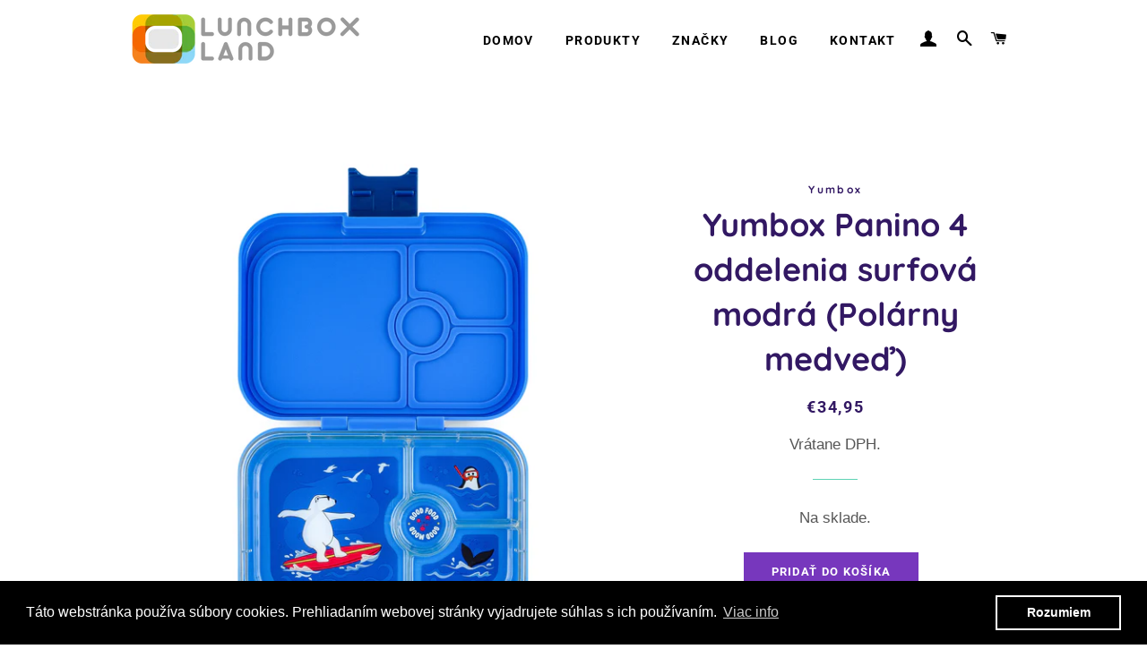

--- FILE ---
content_type: text/html; charset=utf-8
request_url: https://lunchbox.sk/products/yumbox-panino-4-oddelenia-luna-aqua-vesmir-1
body_size: 27356
content:
<!doctype html>
<html class="no-js" lang="sk-SK">
<head>

  <!-- Basic page needs ================================================== -->
  <meta charset="utf-8">
  <meta http-equiv="X-UA-Compatible" content="IE=edge,chrome=1">

  
    <link rel="shortcut icon" href="//lunchbox.sk/cdn/shop/files/Design_1_favicon_32x32.png?v=1648119021" type="image/png" />
  

  <!-- Title and description ================================================== -->
  <title>
  Yumbox Panino 4 oddelenia surfová modrá (Polárny medveď) &ndash; Lunchbox.sk
  </title>

  
  <meta name="description" content="Zbaľte zdravé a rozmanité občerstvenie do svojho nového desiatového boxu Yumbox PANINO. Štyri oddelenia uľahčujú výber zdravých porcií. Možností je neúrekom. Pridajte orechy, krekry, ovocie, zeleninu, jogurt alebo dokonca dip. Vďaka silikónovému tesneniu medzi priehradkami sa z Yumboxu nevyleje jogurt, omáčka či ovocné">
  

  <!-- Helpers ================================================== -->
  <!-- /snippets/social-meta-tags.liquid -->




<meta property="og:site_name" content="Lunchbox.sk">
<meta property="og:url" content="https://lunchbox.sk/products/yumbox-panino-4-oddelenia-luna-aqua-vesmir-1">
<meta property="og:title" content="Yumbox Panino 4 oddelenia surfová modrá (Polárny medveď)">
<meta property="og:type" content="product">
<meta property="og:description" content="Zbaľte zdravé a rozmanité občerstvenie do svojho nového desiatového boxu Yumbox PANINO. Štyri oddelenia uľahčujú výber zdravých porcií. Možností je neúrekom. Pridajte orechy, krekry, ovocie, zeleninu, jogurt alebo dokonca dip. Vďaka silikónovému tesneniu medzi priehradkami sa z Yumboxu nevyleje jogurt, omáčka či ovocné">

  <meta property="og:price:amount" content="34,95">
  <meta property="og:price:currency" content="EUR">

<meta property="og:image" content="http://lunchbox.sk/cdn/shop/files/surfblue4cpolarbearopen_1800x1800_jpg_1200x1200.webp?v=1684602677"><meta property="og:image" content="http://lunchbox.sk/cdn/shop/files/yumbox-kinder-bentobox-brotdose-lunchbox-schule-2_1200x1200.jpg?v=1684602677"><meta property="og:image" content="http://lunchbox.sk/cdn/shop/files/Tray4CPolarBear_1800x1800_jpg_1200x1200.webp?v=1684602677">
<meta property="og:image:secure_url" content="https://lunchbox.sk/cdn/shop/files/surfblue4cpolarbearopen_1800x1800_jpg_1200x1200.webp?v=1684602677"><meta property="og:image:secure_url" content="https://lunchbox.sk/cdn/shop/files/yumbox-kinder-bentobox-brotdose-lunchbox-schule-2_1200x1200.jpg?v=1684602677"><meta property="og:image:secure_url" content="https://lunchbox.sk/cdn/shop/files/Tray4CPolarBear_1800x1800_jpg_1200x1200.webp?v=1684602677">


<meta name="twitter:card" content="summary_large_image">
<meta name="twitter:title" content="Yumbox Panino 4 oddelenia surfová modrá (Polárny medveď)">
<meta name="twitter:description" content="Zbaľte zdravé a rozmanité občerstvenie do svojho nového desiatového boxu Yumbox PANINO. Štyri oddelenia uľahčujú výber zdravých porcií. Možností je neúrekom. Pridajte orechy, krekry, ovocie, zeleninu, jogurt alebo dokonca dip. Vďaka silikónovému tesneniu medzi priehradkami sa z Yumboxu nevyleje jogurt, omáčka či ovocné">

  <link rel="canonical" href="https://lunchbox.sk/products/yumbox-panino-4-oddelenia-luna-aqua-vesmir-1">
  <meta name="viewport" content="width=device-width,initial-scale=1,shrink-to-fit=no">
  <meta name="theme-color" content="#7737bd">

  <!-- CSS ================================================== -->
  <link href="//lunchbox.sk/cdn/shop/t/2/assets/timber.scss.css?v=141659924454949712241763657231" rel="stylesheet" type="text/css" media="all" />
  <link href="//lunchbox.sk/cdn/shop/t/2/assets/theme.scss.css?v=127182002005869688911763657231" rel="stylesheet" type="text/css" media="all" />

  <!-- Sections ================================================== -->
  <script>
    window.theme = window.theme || {};
    theme.strings = {
      zoomClose: "Zavrieť (Esc)",
      zoomPrev: "Predchádzajúce (kláves so šípkou doľava)",
      zoomNext: "Nasledujúce (kláves so šípkou doprava)",
      moneyFormat: "€{{amount_with_comma_separator}}",
      addressError: "Pri vyhľadávaní tejto adresy sa vyskytla chyba",
      addressNoResults: "Pre túto adresu sa nenašli žiadne výsledky",
      addressQueryLimit: "Prekročili ste limit používania rozhrania Google API. Zvážte inováciu na \u003ca href=\"https:\/\/developers.google.com\/maps\/premium\/usage-limits\"\u003eprémiový plán\u003c\/a\u003e.",
      authError: "Pri overovaní konta Máp Google sa vyskytol problém.",
      cartEmpty: "Váš košík je momentálne prázdny.",
      cartCookie: "Povoľte súbory cookie, aby ste mohli používať nákupný košík",
      cartSavings: "Ušetríte [savings]",
      productSlideLabel: "Snímka [slide_number] z [slide_max]."
    };
    theme.settings = {
      cartType: "page",
      gridType: "collage"
    };
  </script>

  <script src="//lunchbox.sk/cdn/shop/t/2/assets/jquery-2.2.3.min.js?v=58211863146907186831601561177" type="text/javascript"></script>

  <script src="//lunchbox.sk/cdn/shop/t/2/assets/lazysizes.min.js?v=155223123402716617051601561177" async="async"></script>

  <script src="//lunchbox.sk/cdn/shop/t/2/assets/theme.js?v=99866996951853669891605259247" defer="defer"></script>

  <!-- Header hook for plugins ================================================== -->
  <script>window.performance && window.performance.mark && window.performance.mark('shopify.content_for_header.start');</script><meta name="google-site-verification" content="_vkPUAFSmiaGzVwKdsW_1YYpsumnutfb_StMQt2r-o0">
<meta id="shopify-digital-wallet" name="shopify-digital-wallet" content="/49692803236/digital_wallets/dialog">
<meta name="shopify-checkout-api-token" content="c7c9ad7ed4ef29bbc7c342f80ce60952">
<meta id="in-context-paypal-metadata" data-shop-id="49692803236" data-venmo-supported="false" data-environment="production" data-locale="en_US" data-paypal-v4="true" data-currency="EUR">
<link rel="alternate" hreflang="x-default" href="https://desiatoveboxy.sk/products/yumbox-panino-4-oddelenia-luna-aqua-vesmir-1">
<link rel="alternate" hreflang="sk" href="https://desiatoveboxy.sk/products/yumbox-panino-4-oddelenia-luna-aqua-vesmir-1">
<link rel="alternate" hreflang="sk-HU" href="https://lunchbox.sk/sk-hu/products/yumbox-panino-4-oddelenia-luna-aqua-vesmir-1">
<link rel="alternate" hreflang="sk-RO" href="https://lunchbox.sk/sk-ro/products/yumbox-panino-4-oddelenia-luna-aqua-vesmir-1">
<link rel="alternate" hreflang="sk-SK" href="https://lunchbox.sk/products/yumbox-panino-4-oddelenia-luna-aqua-vesmir-1">
<link rel="alternate" hreflang="sk-AL" href="https://lunchbox.sk/products/yumbox-panino-4-oddelenia-luna-aqua-vesmir-1">
<link rel="alternate" hreflang="sk-CI" href="https://lunchbox.sk/products/yumbox-panino-4-oddelenia-luna-aqua-vesmir-1">
<link rel="alternate" hreflang="sk-CZ" href="https://lunchbox.sk/products/yumbox-panino-4-oddelenia-luna-aqua-vesmir-1">
<link rel="alternate" hreflang="sk-DE" href="https://lunchbox.sk/products/yumbox-panino-4-oddelenia-luna-aqua-vesmir-1">
<link rel="alternate" hreflang="sk-ES" href="https://lunchbox.sk/products/yumbox-panino-4-oddelenia-luna-aqua-vesmir-1">
<link rel="alternate" hreflang="sk-GR" href="https://lunchbox.sk/products/yumbox-panino-4-oddelenia-luna-aqua-vesmir-1">
<link rel="alternate" hreflang="sk-HR" href="https://lunchbox.sk/products/yumbox-panino-4-oddelenia-luna-aqua-vesmir-1">
<link rel="alternate" hreflang="sk-NL" href="https://lunchbox.sk/products/yumbox-panino-4-oddelenia-luna-aqua-vesmir-1">
<link rel="alternate" hreflang="sk-SE" href="https://lunchbox.sk/products/yumbox-panino-4-oddelenia-luna-aqua-vesmir-1">
<link rel="alternate" type="application/json+oembed" href="https://lunchbox.sk/products/yumbox-panino-4-oddelenia-luna-aqua-vesmir-1.oembed">
<script async="async" src="/checkouts/internal/preloads.js?locale=sk-SK"></script>
<script id="shopify-features" type="application/json">{"accessToken":"c7c9ad7ed4ef29bbc7c342f80ce60952","betas":["rich-media-storefront-analytics"],"domain":"lunchbox.sk","predictiveSearch":true,"shopId":49692803236,"locale":"sk"}</script>
<script>var Shopify = Shopify || {};
Shopify.shop = "lunchbox-land.myshopify.com";
Shopify.locale = "sk-SK";
Shopify.currency = {"active":"EUR","rate":"1.0"};
Shopify.country = "SK";
Shopify.theme = {"name":"Brooklyn","id":113247289508,"schema_name":"Brooklyn","schema_version":"17.0.4","theme_store_id":730,"role":"main"};
Shopify.theme.handle = "null";
Shopify.theme.style = {"id":null,"handle":null};
Shopify.cdnHost = "lunchbox.sk/cdn";
Shopify.routes = Shopify.routes || {};
Shopify.routes.root = "/";</script>
<script type="module">!function(o){(o.Shopify=o.Shopify||{}).modules=!0}(window);</script>
<script>!function(o){function n(){var o=[];function n(){o.push(Array.prototype.slice.apply(arguments))}return n.q=o,n}var t=o.Shopify=o.Shopify||{};t.loadFeatures=n(),t.autoloadFeatures=n()}(window);</script>
<script id="shop-js-analytics" type="application/json">{"pageType":"product"}</script>
<script defer="defer" async type="module" src="//lunchbox.sk/cdn/shopifycloud/shop-js/modules/v2/client.init-shop-cart-sync_B3C1Ibst.sk-SK.esm.js"></script>
<script defer="defer" async type="module" src="//lunchbox.sk/cdn/shopifycloud/shop-js/modules/v2/chunk.common_Dm0FO8Zk.esm.js"></script>
<script defer="defer" async type="module" src="//lunchbox.sk/cdn/shopifycloud/shop-js/modules/v2/chunk.modal_B0bP-gK6.esm.js"></script>
<script type="module">
  await import("//lunchbox.sk/cdn/shopifycloud/shop-js/modules/v2/client.init-shop-cart-sync_B3C1Ibst.sk-SK.esm.js");
await import("//lunchbox.sk/cdn/shopifycloud/shop-js/modules/v2/chunk.common_Dm0FO8Zk.esm.js");
await import("//lunchbox.sk/cdn/shopifycloud/shop-js/modules/v2/chunk.modal_B0bP-gK6.esm.js");

  window.Shopify.SignInWithShop?.initShopCartSync?.({"fedCMEnabled":true,"windoidEnabled":true});

</script>
<script>(function() {
  var isLoaded = false;
  function asyncLoad() {
    if (isLoaded) return;
    isLoaded = true;
    var urls = ["https:\/\/cdn.shopify.com\/s\/files\/1\/0496\/9280\/3236\/t\/2\/assets\/booster_eu_cookie_49692803236.js?v=1604304729\u0026shop=lunchbox-land.myshopify.com","https:\/\/cdn.s3.pop-convert.com\/pcjs.production.min.js?unique_id=lunchbox-land.myshopify.com\u0026shop=lunchbox-land.myshopify.com","https:\/\/script.pop-convert.com\/new-micro\/production.pc.min.js?unique_id=lunchbox-land.myshopify.com\u0026shop=lunchbox-land.myshopify.com"];
    for (var i = 0; i < urls.length; i++) {
      var s = document.createElement('script');
      s.type = 'text/javascript';
      s.async = true;
      s.src = urls[i];
      var x = document.getElementsByTagName('script')[0];
      x.parentNode.insertBefore(s, x);
    }
  };
  if(window.attachEvent) {
    window.attachEvent('onload', asyncLoad);
  } else {
    window.addEventListener('load', asyncLoad, false);
  }
})();</script>
<script id="__st">var __st={"a":49692803236,"offset":3600,"reqid":"b87e0fba-a133-49b9-8476-e72bbf51cf32-1769667495","pageurl":"lunchbox.sk\/products\/yumbox-panino-4-oddelenia-luna-aqua-vesmir-1","u":"8c63c9d6a20c","p":"product","rtyp":"product","rid":8416445858134};</script>
<script>window.ShopifyPaypalV4VisibilityTracking = true;</script>
<script id="captcha-bootstrap">!function(){'use strict';const t='contact',e='account',n='new_comment',o=[[t,t],['blogs',n],['comments',n],[t,'customer']],c=[[e,'customer_login'],[e,'guest_login'],[e,'recover_customer_password'],[e,'create_customer']],r=t=>t.map((([t,e])=>`form[action*='/${t}']:not([data-nocaptcha='true']) input[name='form_type'][value='${e}']`)).join(','),a=t=>()=>t?[...document.querySelectorAll(t)].map((t=>t.form)):[];function s(){const t=[...o],e=r(t);return a(e)}const i='password',u='form_key',d=['recaptcha-v3-token','g-recaptcha-response','h-captcha-response',i],f=()=>{try{return window.sessionStorage}catch{return}},m='__shopify_v',_=t=>t.elements[u];function p(t,e,n=!1){try{const o=window.sessionStorage,c=JSON.parse(o.getItem(e)),{data:r}=function(t){const{data:e,action:n}=t;return t[m]||n?{data:e,action:n}:{data:t,action:n}}(c);for(const[e,n]of Object.entries(r))t.elements[e]&&(t.elements[e].value=n);n&&o.removeItem(e)}catch(o){console.error('form repopulation failed',{error:o})}}const l='form_type',E='cptcha';function T(t){t.dataset[E]=!0}const w=window,h=w.document,L='Shopify',v='ce_forms',y='captcha';let A=!1;((t,e)=>{const n=(g='f06e6c50-85a8-45c8-87d0-21a2b65856fe',I='https://cdn.shopify.com/shopifycloud/storefront-forms-hcaptcha/ce_storefront_forms_captcha_hcaptcha.v1.5.2.iife.js',D={infoText:'Chránené testom hCaptcha',privacyText:'Súkromie',termsText:'Podmienky'},(t,e,n)=>{const o=w[L][v],c=o.bindForm;if(c)return c(t,g,e,D).then(n);var r;o.q.push([[t,g,e,D],n]),r=I,A||(h.body.append(Object.assign(h.createElement('script'),{id:'captcha-provider',async:!0,src:r})),A=!0)});var g,I,D;w[L]=w[L]||{},w[L][v]=w[L][v]||{},w[L][v].q=[],w[L][y]=w[L][y]||{},w[L][y].protect=function(t,e){n(t,void 0,e),T(t)},Object.freeze(w[L][y]),function(t,e,n,w,h,L){const[v,y,A,g]=function(t,e,n){const i=e?o:[],u=t?c:[],d=[...i,...u],f=r(d),m=r(i),_=r(d.filter((([t,e])=>n.includes(e))));return[a(f),a(m),a(_),s()]}(w,h,L),I=t=>{const e=t.target;return e instanceof HTMLFormElement?e:e&&e.form},D=t=>v().includes(t);t.addEventListener('submit',(t=>{const e=I(t);if(!e)return;const n=D(e)&&!e.dataset.hcaptchaBound&&!e.dataset.recaptchaBound,o=_(e),c=g().includes(e)&&(!o||!o.value);(n||c)&&t.preventDefault(),c&&!n&&(function(t){try{if(!f())return;!function(t){const e=f();if(!e)return;const n=_(t);if(!n)return;const o=n.value;o&&e.removeItem(o)}(t);const e=Array.from(Array(32),(()=>Math.random().toString(36)[2])).join('');!function(t,e){_(t)||t.append(Object.assign(document.createElement('input'),{type:'hidden',name:u})),t.elements[u].value=e}(t,e),function(t,e){const n=f();if(!n)return;const o=[...t.querySelectorAll(`input[type='${i}']`)].map((({name:t})=>t)),c=[...d,...o],r={};for(const[a,s]of new FormData(t).entries())c.includes(a)||(r[a]=s);n.setItem(e,JSON.stringify({[m]:1,action:t.action,data:r}))}(t,e)}catch(e){console.error('failed to persist form',e)}}(e),e.submit())}));const S=(t,e)=>{t&&!t.dataset[E]&&(n(t,e.some((e=>e===t))),T(t))};for(const o of['focusin','change'])t.addEventListener(o,(t=>{const e=I(t);D(e)&&S(e,y())}));const B=e.get('form_key'),M=e.get(l),P=B&&M;t.addEventListener('DOMContentLoaded',(()=>{const t=y();if(P)for(const e of t)e.elements[l].value===M&&p(e,B);[...new Set([...A(),...v().filter((t=>'true'===t.dataset.shopifyCaptcha))])].forEach((e=>S(e,t)))}))}(h,new URLSearchParams(w.location.search),n,t,e,['guest_login'])})(!0,!0)}();</script>
<script integrity="sha256-4kQ18oKyAcykRKYeNunJcIwy7WH5gtpwJnB7kiuLZ1E=" data-source-attribution="shopify.loadfeatures" defer="defer" src="//lunchbox.sk/cdn/shopifycloud/storefront/assets/storefront/load_feature-a0a9edcb.js" crossorigin="anonymous"></script>
<script data-source-attribution="shopify.dynamic_checkout.dynamic.init">var Shopify=Shopify||{};Shopify.PaymentButton=Shopify.PaymentButton||{isStorefrontPortableWallets:!0,init:function(){window.Shopify.PaymentButton.init=function(){};var t=document.createElement("script");t.src="https://lunchbox.sk/cdn/shopifycloud/portable-wallets/latest/portable-wallets.sk.js",t.type="module",document.head.appendChild(t)}};
</script>
<script data-source-attribution="shopify.dynamic_checkout.buyer_consent">
  function portableWalletsHideBuyerConsent(e){var t=document.getElementById("shopify-buyer-consent"),n=document.getElementById("shopify-subscription-policy-button");t&&n&&(t.classList.add("hidden"),t.setAttribute("aria-hidden","true"),n.removeEventListener("click",e))}function portableWalletsShowBuyerConsent(e){var t=document.getElementById("shopify-buyer-consent"),n=document.getElementById("shopify-subscription-policy-button");t&&n&&(t.classList.remove("hidden"),t.removeAttribute("aria-hidden"),n.addEventListener("click",e))}window.Shopify?.PaymentButton&&(window.Shopify.PaymentButton.hideBuyerConsent=portableWalletsHideBuyerConsent,window.Shopify.PaymentButton.showBuyerConsent=portableWalletsShowBuyerConsent);
</script>
<script data-source-attribution="shopify.dynamic_checkout.cart.bootstrap">document.addEventListener("DOMContentLoaded",(function(){function t(){return document.querySelector("shopify-accelerated-checkout-cart, shopify-accelerated-checkout")}if(t())Shopify.PaymentButton.init();else{new MutationObserver((function(e,n){t()&&(Shopify.PaymentButton.init(),n.disconnect())})).observe(document.body,{childList:!0,subtree:!0})}}));
</script>
<script id='scb4127' type='text/javascript' async='' src='https://lunchbox.sk/cdn/shopifycloud/privacy-banner/storefront-banner.js'></script><link id="shopify-accelerated-checkout-styles" rel="stylesheet" media="screen" href="https://lunchbox.sk/cdn/shopifycloud/portable-wallets/latest/accelerated-checkout-backwards-compat.css" crossorigin="anonymous">
<style id="shopify-accelerated-checkout-cart">
        #shopify-buyer-consent {
  margin-top: 1em;
  display: inline-block;
  width: 100%;
}

#shopify-buyer-consent.hidden {
  display: none;
}

#shopify-subscription-policy-button {
  background: none;
  border: none;
  padding: 0;
  text-decoration: underline;
  font-size: inherit;
  cursor: pointer;
}

#shopify-subscription-policy-button::before {
  box-shadow: none;
}

      </style>

<script>window.performance && window.performance.mark && window.performance.mark('shopify.content_for_header.end');</script>

  <script src="//lunchbox.sk/cdn/shop/t/2/assets/modernizr.min.js?v=21391054748206432451601561178" type="text/javascript"></script>

  
  

<script src="https://cdn.shopify.com/extensions/8d2c31d3-a828-4daf-820f-80b7f8e01c39/nova-eu-cookie-bar-gdpr-4/assets/nova-cookie-app-embed.js" type="text/javascript" defer="defer"></script>
<link href="https://cdn.shopify.com/extensions/8d2c31d3-a828-4daf-820f-80b7f8e01c39/nova-eu-cookie-bar-gdpr-4/assets/nova-cookie.css" rel="stylesheet" type="text/css" media="all">
<link href="https://monorail-edge.shopifysvc.com" rel="dns-prefetch">
<script>(function(){if ("sendBeacon" in navigator && "performance" in window) {try {var session_token_from_headers = performance.getEntriesByType('navigation')[0].serverTiming.find(x => x.name == '_s').description;} catch {var session_token_from_headers = undefined;}var session_cookie_matches = document.cookie.match(/_shopify_s=([^;]*)/);var session_token_from_cookie = session_cookie_matches && session_cookie_matches.length === 2 ? session_cookie_matches[1] : "";var session_token = session_token_from_headers || session_token_from_cookie || "";function handle_abandonment_event(e) {var entries = performance.getEntries().filter(function(entry) {return /monorail-edge.shopifysvc.com/.test(entry.name);});if (!window.abandonment_tracked && entries.length === 0) {window.abandonment_tracked = true;var currentMs = Date.now();var navigation_start = performance.timing.navigationStart;var payload = {shop_id: 49692803236,url: window.location.href,navigation_start,duration: currentMs - navigation_start,session_token,page_type: "product"};window.navigator.sendBeacon("https://monorail-edge.shopifysvc.com/v1/produce", JSON.stringify({schema_id: "online_store_buyer_site_abandonment/1.1",payload: payload,metadata: {event_created_at_ms: currentMs,event_sent_at_ms: currentMs}}));}}window.addEventListener('pagehide', handle_abandonment_event);}}());</script>
<script id="web-pixels-manager-setup">(function e(e,d,r,n,o){if(void 0===o&&(o={}),!Boolean(null===(a=null===(i=window.Shopify)||void 0===i?void 0:i.analytics)||void 0===a?void 0:a.replayQueue)){var i,a;window.Shopify=window.Shopify||{};var t=window.Shopify;t.analytics=t.analytics||{};var s=t.analytics;s.replayQueue=[],s.publish=function(e,d,r){return s.replayQueue.push([e,d,r]),!0};try{self.performance.mark("wpm:start")}catch(e){}var l=function(){var e={modern:/Edge?\/(1{2}[4-9]|1[2-9]\d|[2-9]\d{2}|\d{4,})\.\d+(\.\d+|)|Firefox\/(1{2}[4-9]|1[2-9]\d|[2-9]\d{2}|\d{4,})\.\d+(\.\d+|)|Chrom(ium|e)\/(9{2}|\d{3,})\.\d+(\.\d+|)|(Maci|X1{2}).+ Version\/(15\.\d+|(1[6-9]|[2-9]\d|\d{3,})\.\d+)([,.]\d+|)( \(\w+\)|)( Mobile\/\w+|) Safari\/|Chrome.+OPR\/(9{2}|\d{3,})\.\d+\.\d+|(CPU[ +]OS|iPhone[ +]OS|CPU[ +]iPhone|CPU IPhone OS|CPU iPad OS)[ +]+(15[._]\d+|(1[6-9]|[2-9]\d|\d{3,})[._]\d+)([._]\d+|)|Android:?[ /-](13[3-9]|1[4-9]\d|[2-9]\d{2}|\d{4,})(\.\d+|)(\.\d+|)|Android.+Firefox\/(13[5-9]|1[4-9]\d|[2-9]\d{2}|\d{4,})\.\d+(\.\d+|)|Android.+Chrom(ium|e)\/(13[3-9]|1[4-9]\d|[2-9]\d{2}|\d{4,})\.\d+(\.\d+|)|SamsungBrowser\/([2-9]\d|\d{3,})\.\d+/,legacy:/Edge?\/(1[6-9]|[2-9]\d|\d{3,})\.\d+(\.\d+|)|Firefox\/(5[4-9]|[6-9]\d|\d{3,})\.\d+(\.\d+|)|Chrom(ium|e)\/(5[1-9]|[6-9]\d|\d{3,})\.\d+(\.\d+|)([\d.]+$|.*Safari\/(?![\d.]+ Edge\/[\d.]+$))|(Maci|X1{2}).+ Version\/(10\.\d+|(1[1-9]|[2-9]\d|\d{3,})\.\d+)([,.]\d+|)( \(\w+\)|)( Mobile\/\w+|) Safari\/|Chrome.+OPR\/(3[89]|[4-9]\d|\d{3,})\.\d+\.\d+|(CPU[ +]OS|iPhone[ +]OS|CPU[ +]iPhone|CPU IPhone OS|CPU iPad OS)[ +]+(10[._]\d+|(1[1-9]|[2-9]\d|\d{3,})[._]\d+)([._]\d+|)|Android:?[ /-](13[3-9]|1[4-9]\d|[2-9]\d{2}|\d{4,})(\.\d+|)(\.\d+|)|Mobile Safari.+OPR\/([89]\d|\d{3,})\.\d+\.\d+|Android.+Firefox\/(13[5-9]|1[4-9]\d|[2-9]\d{2}|\d{4,})\.\d+(\.\d+|)|Android.+Chrom(ium|e)\/(13[3-9]|1[4-9]\d|[2-9]\d{2}|\d{4,})\.\d+(\.\d+|)|Android.+(UC? ?Browser|UCWEB|U3)[ /]?(15\.([5-9]|\d{2,})|(1[6-9]|[2-9]\d|\d{3,})\.\d+)\.\d+|SamsungBrowser\/(5\.\d+|([6-9]|\d{2,})\.\d+)|Android.+MQ{2}Browser\/(14(\.(9|\d{2,})|)|(1[5-9]|[2-9]\d|\d{3,})(\.\d+|))(\.\d+|)|K[Aa][Ii]OS\/(3\.\d+|([4-9]|\d{2,})\.\d+)(\.\d+|)/},d=e.modern,r=e.legacy,n=navigator.userAgent;return n.match(d)?"modern":n.match(r)?"legacy":"unknown"}(),u="modern"===l?"modern":"legacy",c=(null!=n?n:{modern:"",legacy:""})[u],f=function(e){return[e.baseUrl,"/wpm","/b",e.hashVersion,"modern"===e.buildTarget?"m":"l",".js"].join("")}({baseUrl:d,hashVersion:r,buildTarget:u}),m=function(e){var d=e.version,r=e.bundleTarget,n=e.surface,o=e.pageUrl,i=e.monorailEndpoint;return{emit:function(e){var a=e.status,t=e.errorMsg,s=(new Date).getTime(),l=JSON.stringify({metadata:{event_sent_at_ms:s},events:[{schema_id:"web_pixels_manager_load/3.1",payload:{version:d,bundle_target:r,page_url:o,status:a,surface:n,error_msg:t},metadata:{event_created_at_ms:s}}]});if(!i)return console&&console.warn&&console.warn("[Web Pixels Manager] No Monorail endpoint provided, skipping logging."),!1;try{return self.navigator.sendBeacon.bind(self.navigator)(i,l)}catch(e){}var u=new XMLHttpRequest;try{return u.open("POST",i,!0),u.setRequestHeader("Content-Type","text/plain"),u.send(l),!0}catch(e){return console&&console.warn&&console.warn("[Web Pixels Manager] Got an unhandled error while logging to Monorail."),!1}}}}({version:r,bundleTarget:l,surface:e.surface,pageUrl:self.location.href,monorailEndpoint:e.monorailEndpoint});try{o.browserTarget=l,function(e){var d=e.src,r=e.async,n=void 0===r||r,o=e.onload,i=e.onerror,a=e.sri,t=e.scriptDataAttributes,s=void 0===t?{}:t,l=document.createElement("script"),u=document.querySelector("head"),c=document.querySelector("body");if(l.async=n,l.src=d,a&&(l.integrity=a,l.crossOrigin="anonymous"),s)for(var f in s)if(Object.prototype.hasOwnProperty.call(s,f))try{l.dataset[f]=s[f]}catch(e){}if(o&&l.addEventListener("load",o),i&&l.addEventListener("error",i),u)u.appendChild(l);else{if(!c)throw new Error("Did not find a head or body element to append the script");c.appendChild(l)}}({src:f,async:!0,onload:function(){if(!function(){var e,d;return Boolean(null===(d=null===(e=window.Shopify)||void 0===e?void 0:e.analytics)||void 0===d?void 0:d.initialized)}()){var d=window.webPixelsManager.init(e)||void 0;if(d){var r=window.Shopify.analytics;r.replayQueue.forEach((function(e){var r=e[0],n=e[1],o=e[2];d.publishCustomEvent(r,n,o)})),r.replayQueue=[],r.publish=d.publishCustomEvent,r.visitor=d.visitor,r.initialized=!0}}},onerror:function(){return m.emit({status:"failed",errorMsg:"".concat(f," has failed to load")})},sri:function(e){var d=/^sha384-[A-Za-z0-9+/=]+$/;return"string"==typeof e&&d.test(e)}(c)?c:"",scriptDataAttributes:o}),m.emit({status:"loading"})}catch(e){m.emit({status:"failed",errorMsg:(null==e?void 0:e.message)||"Unknown error"})}}})({shopId: 49692803236,storefrontBaseUrl: "https://lunchbox.sk",extensionsBaseUrl: "https://extensions.shopifycdn.com/cdn/shopifycloud/web-pixels-manager",monorailEndpoint: "https://monorail-edge.shopifysvc.com/unstable/produce_batch",surface: "storefront-renderer",enabledBetaFlags: ["2dca8a86"],webPixelsConfigList: [{"id":"1103823190","configuration":"{\"config\":\"{\\\"pixel_id\\\":\\\"G-BTT8LQ82JS\\\",\\\"target_country\\\":\\\"SK\\\",\\\"gtag_events\\\":[{\\\"type\\\":\\\"begin_checkout\\\",\\\"action_label\\\":\\\"G-BTT8LQ82JS\\\"},{\\\"type\\\":\\\"search\\\",\\\"action_label\\\":\\\"G-BTT8LQ82JS\\\"},{\\\"type\\\":\\\"view_item\\\",\\\"action_label\\\":[\\\"G-BTT8LQ82JS\\\",\\\"MC-ZL1F5D9W41\\\"]},{\\\"type\\\":\\\"purchase\\\",\\\"action_label\\\":[\\\"G-BTT8LQ82JS\\\",\\\"MC-ZL1F5D9W41\\\"]},{\\\"type\\\":\\\"page_view\\\",\\\"action_label\\\":[\\\"G-BTT8LQ82JS\\\",\\\"MC-ZL1F5D9W41\\\"]},{\\\"type\\\":\\\"add_payment_info\\\",\\\"action_label\\\":\\\"G-BTT8LQ82JS\\\"},{\\\"type\\\":\\\"add_to_cart\\\",\\\"action_label\\\":\\\"G-BTT8LQ82JS\\\"}],\\\"enable_monitoring_mode\\\":false}\"}","eventPayloadVersion":"v1","runtimeContext":"OPEN","scriptVersion":"b2a88bafab3e21179ed38636efcd8a93","type":"APP","apiClientId":1780363,"privacyPurposes":[],"dataSharingAdjustments":{"protectedCustomerApprovalScopes":["read_customer_address","read_customer_email","read_customer_name","read_customer_personal_data","read_customer_phone"]}},{"id":"shopify-app-pixel","configuration":"{}","eventPayloadVersion":"v1","runtimeContext":"STRICT","scriptVersion":"0450","apiClientId":"shopify-pixel","type":"APP","privacyPurposes":["ANALYTICS","MARKETING"]},{"id":"shopify-custom-pixel","eventPayloadVersion":"v1","runtimeContext":"LAX","scriptVersion":"0450","apiClientId":"shopify-pixel","type":"CUSTOM","privacyPurposes":["ANALYTICS","MARKETING"]}],isMerchantRequest: false,initData: {"shop":{"name":"Lunchbox.sk","paymentSettings":{"currencyCode":"EUR"},"myshopifyDomain":"lunchbox-land.myshopify.com","countryCode":"SK","storefrontUrl":"https:\/\/lunchbox.sk"},"customer":null,"cart":null,"checkout":null,"productVariants":[{"price":{"amount":34.95,"currencyCode":"EUR"},"product":{"title":"Yumbox Panino 4 oddelenia surfová modrá (Polárny medveď)","vendor":"Yumbox","id":"8416445858134","untranslatedTitle":"Yumbox Panino 4 oddelenia surfová modrá (Polárny medveď)","url":"\/products\/yumbox-panino-4-oddelenia-luna-aqua-vesmir-1","type":"Lunchbox"},"id":"46620717089110","image":{"src":"\/\/lunchbox.sk\/cdn\/shop\/files\/surfblue4cpolarbearopen_1800x1800_jpg.webp?v=1684602677"},"sku":"YP_BluePolar","title":"Default Title","untranslatedTitle":"Default Title"}],"purchasingCompany":null},},"https://lunchbox.sk/cdn","1d2a099fw23dfb22ep557258f5m7a2edbae",{"modern":"","legacy":""},{"shopId":"49692803236","storefrontBaseUrl":"https:\/\/lunchbox.sk","extensionBaseUrl":"https:\/\/extensions.shopifycdn.com\/cdn\/shopifycloud\/web-pixels-manager","surface":"storefront-renderer","enabledBetaFlags":"[\"2dca8a86\"]","isMerchantRequest":"false","hashVersion":"1d2a099fw23dfb22ep557258f5m7a2edbae","publish":"custom","events":"[[\"page_viewed\",{}],[\"product_viewed\",{\"productVariant\":{\"price\":{\"amount\":34.95,\"currencyCode\":\"EUR\"},\"product\":{\"title\":\"Yumbox Panino 4 oddelenia surfová modrá (Polárny medveď)\",\"vendor\":\"Yumbox\",\"id\":\"8416445858134\",\"untranslatedTitle\":\"Yumbox Panino 4 oddelenia surfová modrá (Polárny medveď)\",\"url\":\"\/products\/yumbox-panino-4-oddelenia-luna-aqua-vesmir-1\",\"type\":\"Lunchbox\"},\"id\":\"46620717089110\",\"image\":{\"src\":\"\/\/lunchbox.sk\/cdn\/shop\/files\/surfblue4cpolarbearopen_1800x1800_jpg.webp?v=1684602677\"},\"sku\":\"YP_BluePolar\",\"title\":\"Default Title\",\"untranslatedTitle\":\"Default Title\"}}]]"});</script><script>
  window.ShopifyAnalytics = window.ShopifyAnalytics || {};
  window.ShopifyAnalytics.meta = window.ShopifyAnalytics.meta || {};
  window.ShopifyAnalytics.meta.currency = 'EUR';
  var meta = {"product":{"id":8416445858134,"gid":"gid:\/\/shopify\/Product\/8416445858134","vendor":"Yumbox","type":"Lunchbox","handle":"yumbox-panino-4-oddelenia-luna-aqua-vesmir-1","variants":[{"id":46620717089110,"price":3495,"name":"Yumbox Panino 4 oddelenia surfová modrá (Polárny medveď)","public_title":null,"sku":"YP_BluePolar"}],"remote":false},"page":{"pageType":"product","resourceType":"product","resourceId":8416445858134,"requestId":"b87e0fba-a133-49b9-8476-e72bbf51cf32-1769667495"}};
  for (var attr in meta) {
    window.ShopifyAnalytics.meta[attr] = meta[attr];
  }
</script>
<script class="analytics">
  (function () {
    var customDocumentWrite = function(content) {
      var jquery = null;

      if (window.jQuery) {
        jquery = window.jQuery;
      } else if (window.Checkout && window.Checkout.$) {
        jquery = window.Checkout.$;
      }

      if (jquery) {
        jquery('body').append(content);
      }
    };

    var hasLoggedConversion = function(token) {
      if (token) {
        return document.cookie.indexOf('loggedConversion=' + token) !== -1;
      }
      return false;
    }

    var setCookieIfConversion = function(token) {
      if (token) {
        var twoMonthsFromNow = new Date(Date.now());
        twoMonthsFromNow.setMonth(twoMonthsFromNow.getMonth() + 2);

        document.cookie = 'loggedConversion=' + token + '; expires=' + twoMonthsFromNow;
      }
    }

    var trekkie = window.ShopifyAnalytics.lib = window.trekkie = window.trekkie || [];
    if (trekkie.integrations) {
      return;
    }
    trekkie.methods = [
      'identify',
      'page',
      'ready',
      'track',
      'trackForm',
      'trackLink'
    ];
    trekkie.factory = function(method) {
      return function() {
        var args = Array.prototype.slice.call(arguments);
        args.unshift(method);
        trekkie.push(args);
        return trekkie;
      };
    };
    for (var i = 0; i < trekkie.methods.length; i++) {
      var key = trekkie.methods[i];
      trekkie[key] = trekkie.factory(key);
    }
    trekkie.load = function(config) {
      trekkie.config = config || {};
      trekkie.config.initialDocumentCookie = document.cookie;
      var first = document.getElementsByTagName('script')[0];
      var script = document.createElement('script');
      script.type = 'text/javascript';
      script.onerror = function(e) {
        var scriptFallback = document.createElement('script');
        scriptFallback.type = 'text/javascript';
        scriptFallback.onerror = function(error) {
                var Monorail = {
      produce: function produce(monorailDomain, schemaId, payload) {
        var currentMs = new Date().getTime();
        var event = {
          schema_id: schemaId,
          payload: payload,
          metadata: {
            event_created_at_ms: currentMs,
            event_sent_at_ms: currentMs
          }
        };
        return Monorail.sendRequest("https://" + monorailDomain + "/v1/produce", JSON.stringify(event));
      },
      sendRequest: function sendRequest(endpointUrl, payload) {
        // Try the sendBeacon API
        if (window && window.navigator && typeof window.navigator.sendBeacon === 'function' && typeof window.Blob === 'function' && !Monorail.isIos12()) {
          var blobData = new window.Blob([payload], {
            type: 'text/plain'
          });

          if (window.navigator.sendBeacon(endpointUrl, blobData)) {
            return true;
          } // sendBeacon was not successful

        } // XHR beacon

        var xhr = new XMLHttpRequest();

        try {
          xhr.open('POST', endpointUrl);
          xhr.setRequestHeader('Content-Type', 'text/plain');
          xhr.send(payload);
        } catch (e) {
          console.log(e);
        }

        return false;
      },
      isIos12: function isIos12() {
        return window.navigator.userAgent.lastIndexOf('iPhone; CPU iPhone OS 12_') !== -1 || window.navigator.userAgent.lastIndexOf('iPad; CPU OS 12_') !== -1;
      }
    };
    Monorail.produce('monorail-edge.shopifysvc.com',
      'trekkie_storefront_load_errors/1.1',
      {shop_id: 49692803236,
      theme_id: 113247289508,
      app_name: "storefront",
      context_url: window.location.href,
      source_url: "//lunchbox.sk/cdn/s/trekkie.storefront.a804e9514e4efded663580eddd6991fcc12b5451.min.js"});

        };
        scriptFallback.async = true;
        scriptFallback.src = '//lunchbox.sk/cdn/s/trekkie.storefront.a804e9514e4efded663580eddd6991fcc12b5451.min.js';
        first.parentNode.insertBefore(scriptFallback, first);
      };
      script.async = true;
      script.src = '//lunchbox.sk/cdn/s/trekkie.storefront.a804e9514e4efded663580eddd6991fcc12b5451.min.js';
      first.parentNode.insertBefore(script, first);
    };
    trekkie.load(
      {"Trekkie":{"appName":"storefront","development":false,"defaultAttributes":{"shopId":49692803236,"isMerchantRequest":null,"themeId":113247289508,"themeCityHash":"15342287847736434774","contentLanguage":"sk-SK","currency":"EUR","eventMetadataId":"1dfae45b-5ec4-490f-acb4-cd0c14feed23"},"isServerSideCookieWritingEnabled":true,"monorailRegion":"shop_domain","enabledBetaFlags":["65f19447","b5387b81"]},"Session Attribution":{},"S2S":{"facebookCapiEnabled":false,"source":"trekkie-storefront-renderer","apiClientId":580111}}
    );

    var loaded = false;
    trekkie.ready(function() {
      if (loaded) return;
      loaded = true;

      window.ShopifyAnalytics.lib = window.trekkie;

      var originalDocumentWrite = document.write;
      document.write = customDocumentWrite;
      try { window.ShopifyAnalytics.merchantGoogleAnalytics.call(this); } catch(error) {};
      document.write = originalDocumentWrite;

      window.ShopifyAnalytics.lib.page(null,{"pageType":"product","resourceType":"product","resourceId":8416445858134,"requestId":"b87e0fba-a133-49b9-8476-e72bbf51cf32-1769667495","shopifyEmitted":true});

      var match = window.location.pathname.match(/checkouts\/(.+)\/(thank_you|post_purchase)/)
      var token = match? match[1]: undefined;
      if (!hasLoggedConversion(token)) {
        setCookieIfConversion(token);
        window.ShopifyAnalytics.lib.track("Viewed Product",{"currency":"EUR","variantId":46620717089110,"productId":8416445858134,"productGid":"gid:\/\/shopify\/Product\/8416445858134","name":"Yumbox Panino 4 oddelenia surfová modrá (Polárny medveď)","price":"34.95","sku":"YP_BluePolar","brand":"Yumbox","variant":null,"category":"Lunchbox","nonInteraction":true,"remote":false},undefined,undefined,{"shopifyEmitted":true});
      window.ShopifyAnalytics.lib.track("monorail:\/\/trekkie_storefront_viewed_product\/1.1",{"currency":"EUR","variantId":46620717089110,"productId":8416445858134,"productGid":"gid:\/\/shopify\/Product\/8416445858134","name":"Yumbox Panino 4 oddelenia surfová modrá (Polárny medveď)","price":"34.95","sku":"YP_BluePolar","brand":"Yumbox","variant":null,"category":"Lunchbox","nonInteraction":true,"remote":false,"referer":"https:\/\/lunchbox.sk\/products\/yumbox-panino-4-oddelenia-luna-aqua-vesmir-1"});
      }
    });


        var eventsListenerScript = document.createElement('script');
        eventsListenerScript.async = true;
        eventsListenerScript.src = "//lunchbox.sk/cdn/shopifycloud/storefront/assets/shop_events_listener-3da45d37.js";
        document.getElementsByTagName('head')[0].appendChild(eventsListenerScript);

})();</script>
  <script>
  if (!window.ga || (window.ga && typeof window.ga !== 'function')) {
    window.ga = function ga() {
      (window.ga.q = window.ga.q || []).push(arguments);
      if (window.Shopify && window.Shopify.analytics && typeof window.Shopify.analytics.publish === 'function') {
        window.Shopify.analytics.publish("ga_stub_called", {}, {sendTo: "google_osp_migration"});
      }
      console.error("Shopify's Google Analytics stub called with:", Array.from(arguments), "\nSee https://help.shopify.com/manual/promoting-marketing/pixels/pixel-migration#google for more information.");
    };
    if (window.Shopify && window.Shopify.analytics && typeof window.Shopify.analytics.publish === 'function') {
      window.Shopify.analytics.publish("ga_stub_initialized", {}, {sendTo: "google_osp_migration"});
    }
  }
</script>
<script
  defer
  src="https://lunchbox.sk/cdn/shopifycloud/perf-kit/shopify-perf-kit-3.1.0.min.js"
  data-application="storefront-renderer"
  data-shop-id="49692803236"
  data-render-region="gcp-us-east1"
  data-page-type="product"
  data-theme-instance-id="113247289508"
  data-theme-name="Brooklyn"
  data-theme-version="17.0.4"
  data-monorail-region="shop_domain"
  data-resource-timing-sampling-rate="10"
  data-shs="true"
  data-shs-beacon="true"
  data-shs-export-with-fetch="true"
  data-shs-logs-sample-rate="1"
  data-shs-beacon-endpoint="https://lunchbox.sk/api/collect"
></script>
</head>


<body id="yumbox-panino-4-oddelenia-surfova-modra-polarny-medved" class="template-product">

  <div id="shopify-section-header" class="shopify-section"><style data-shopify>.header-wrapper .site-nav__link,
  .header-wrapper .site-header__logo a,
  .header-wrapper .site-nav__dropdown-link,
  .header-wrapper .site-nav--has-dropdown > a.nav-focus,
  .header-wrapper .site-nav--has-dropdown.nav-hover > a,
  .header-wrapper .site-nav--has-dropdown:hover > a {
    color: #000000;
  }

  .header-wrapper .site-header__logo a:hover,
  .header-wrapper .site-header__logo a:focus,
  .header-wrapper .site-nav__link:hover,
  .header-wrapper .site-nav__link:focus,
  .header-wrapper .site-nav--has-dropdown a:hover,
  .header-wrapper .site-nav--has-dropdown > a.nav-focus:hover,
  .header-wrapper .site-nav--has-dropdown > a.nav-focus:focus,
  .header-wrapper .site-nav--has-dropdown .site-nav__link:hover,
  .header-wrapper .site-nav--has-dropdown .site-nav__link:focus,
  .header-wrapper .site-nav--has-dropdown.nav-hover > a:hover,
  .header-wrapper .site-nav__dropdown a:focus {
    color: rgba(0, 0, 0, 0.75);
  }

  .header-wrapper .burger-icon,
  .header-wrapper .site-nav--has-dropdown:hover > a:before,
  .header-wrapper .site-nav--has-dropdown > a.nav-focus:before,
  .header-wrapper .site-nav--has-dropdown.nav-hover > a:before {
    background: #000000;
  }

  .header-wrapper .site-nav__link:hover .burger-icon {
    background: rgba(0, 0, 0, 0.75);
  }

  .site-header__logo img {
    max-width: 260px;
  }

  @media screen and (max-width: 768px) {
    .site-header__logo img {
      max-width: 100%;
    }
  }</style><div data-section-id="header" data-section-type="header-section" data-template="product">
  <div id="NavDrawer" class="drawer drawer--left">
      <div class="drawer__inner drawer-left__inner">

    

    <ul class="mobile-nav">
      
        

          <li class="mobile-nav__item">
            <a
              href="/"
              class="mobile-nav__link"
              >
                Domov
            </a>
          </li>

        
      
        

          <li class="mobile-nav__item">
            <a
              href="/pages/produkty"
              class="mobile-nav__link"
              >
                Produkty
            </a>
          </li>

        
      
        

          <li class="mobile-nav__item">
            <a
              href="/collections"
              class="mobile-nav__link"
              >
                Značky
            </a>
          </li>

        
      
        

          <li class="mobile-nav__item">
            <a
              href="/blogs/news"
              class="mobile-nav__link"
              >
                Blog
            </a>
          </li>

        
      
        

          <li class="mobile-nav__item">
            <a
              href="/pages/kontakt"
              class="mobile-nav__link"
              >
                Kontakt
            </a>
          </li>

        
      
      
      <li class="mobile-nav__spacer"></li>

      
      
        
          <li class="mobile-nav__item mobile-nav__item--secondary">
            <a href="/account/login" id="customer_login_link">Prihlásiť sa</a>
          </li>
          <li class="mobile-nav__item mobile-nav__item--secondary">
            <a href="/account/register" id="customer_register_link">Vytvoriť konto</a>
          </li>
        
      
      
        <li class="mobile-nav__item mobile-nav__item--secondary"><a href="/search">Vyhľadávanie</a></li>
      
        <li class="mobile-nav__item mobile-nav__item--secondary"><a href="/pages/vseobecne-obchodne-podmienky-a-reklamacny-poriadok">Obchodné podmienky</a></li>
      
        <li class="mobile-nav__item mobile-nav__item--secondary"><a href="/pages/vratenie-tovaru-a-reklamacia">Vrátenie tovaru a reklamácia</a></li>
      
        <li class="mobile-nav__item mobile-nav__item--secondary"><a href="/pages/ochrana-osobnych-udajov">Ochrana osobných údajov a GDPR</a></li>
      
        <li class="mobile-nav__item mobile-nav__item--secondary"><a href="/pages/kontakt">Kontakt</a></li>
      
        <li class="mobile-nav__item mobile-nav__item--secondary"><a href="/policies/terms-of-service">Terms of Service</a></li>
      
        <li class="mobile-nav__item mobile-nav__item--secondary"><a href="/policies/refund-policy">Refund policy</a></li>
      
    </ul>
    <!-- //mobile-nav -->
  </div>


  </div>
  <div class="header-container drawer__header-container">
    <div class="header-wrapper" data-header-wrapper>
      

      <header class="site-header" role="banner">
        <div class="wrapper">
          <div class="grid--full grid--table">
            <div class="grid__item large--hide large--one-sixth one-quarter">
              <div class="site-nav--open site-nav--mobile">
                <button type="button" class="icon-fallback-text site-nav__link site-nav__link--burger js-drawer-open-button-left" aria-controls="NavDrawer">
                  <span class="burger-icon burger-icon--top"></span>
                  <span class="burger-icon burger-icon--mid"></span>
                  <span class="burger-icon burger-icon--bottom"></span>
                  <span class="fallback-text">Navigácia na lokalite</span>
                </button>
              </div>
            </div>
            <div class="grid__item large--one-third medium-down--one-half">
              
              
                <div class="h1 site-header__logo large--left" itemscope itemtype="http://schema.org/Organization">
              
                

                <a href="/" itemprop="url" class="site-header__logo-link">
                  
                    <img class="site-header__logo-image" src="//lunchbox.sk/cdn/shop/files/Design_1_logo_260x.png?v=1637436315" srcset="//lunchbox.sk/cdn/shop/files/Design_1_logo_260x.png?v=1637436315 1x, //lunchbox.sk/cdn/shop/files/Design_1_logo_260x@2x.png?v=1637436315 2x" alt="Lunchbox.sk" itemprop="logo">

                    
                  
                </a>
              
                </div>
              
            </div>
            <nav class="grid__item large--two-thirds large--text-right medium-down--hide" role="navigation">
              
              <!-- begin site-nav -->
              <ul class="site-nav" id="AccessibleNav">
                
                  
                    <li class="site-nav__item">
                      <a
                        href="/"
                        class="site-nav__link"
                        data-meganav-type="child"
                        >
                          Domov
                      </a>
                    </li>
                  
                
                  
                    <li class="site-nav__item">
                      <a
                        href="/pages/produkty"
                        class="site-nav__link"
                        data-meganav-type="child"
                        >
                          Produkty
                      </a>
                    </li>
                  
                
                  
                    <li class="site-nav__item">
                      <a
                        href="/collections"
                        class="site-nav__link"
                        data-meganav-type="child"
                        >
                          Značky
                      </a>
                    </li>
                  
                
                  
                    <li class="site-nav__item">
                      <a
                        href="/blogs/news"
                        class="site-nav__link"
                        data-meganav-type="child"
                        >
                          Blog
                      </a>
                    </li>
                  
                
                  
                    <li class="site-nav__item">
                      <a
                        href="/pages/kontakt"
                        class="site-nav__link"
                        data-meganav-type="child"
                        >
                          Kontakt
                      </a>
                    </li>
                  
                

                
                
                  <li class="site-nav__item site-nav__expanded-item site-nav__item--compressed">
                    <a class="site-nav__link site-nav__link--icon" href="/account">
                      <span class="icon-fallback-text">
                        <span class="icon icon-customer" aria-hidden="true"></span>
                        <span class="fallback-text">
                          
                            Prihlásiť sa
                          
                        </span>
                      </span>
                    </a>
                  </li>
                

                
                  
                  
                  <li class="site-nav__item site-nav__item--compressed">
                    <a href="/search" class="site-nav__link site-nav__link--icon js-toggle-search-modal" data-mfp-src="#SearchModal">
                      <span class="icon-fallback-text">
                        <span class="icon icon-search" aria-hidden="true"></span>
                        <span class="fallback-text">Vyhľadať</span>
                      </span>
                    </a>
                  </li>
                

                <li class="site-nav__item site-nav__item--compressed">
                  <a href="/cart" class="site-nav__link site-nav__link--icon cart-link js-drawer-open-button-right" aria-controls="CartDrawer">
                    <span class="icon-fallback-text">
                      <span class="icon icon-cart" aria-hidden="true"></span>
                      <span class="fallback-text">Košík</span>
                    </span>
                    <span class="cart-link__bubble"></span>
                  </a>
                </li>

              </ul>
              <!-- //site-nav -->
            </nav>
            <div class="grid__item large--hide one-quarter">
              <div class="site-nav--mobile text-right">
                <a href="/cart" class="site-nav__link cart-link js-drawer-open-button-right" aria-controls="CartDrawer">
                  <span class="icon-fallback-text">
                    <span class="icon icon-cart" aria-hidden="true"></span>
                    <span class="fallback-text">Košík</span>
                  </span>
                  <span class="cart-link__bubble"></span>
                </a>
              </div>
            </div>
          </div>

        </div>
      </header>
    </div>
  </div>
</div>




</div>

  <div id="CartDrawer" class="drawer drawer--right drawer--has-fixed-footer">
    <div class="drawer__fixed-header">
      <div class="drawer__header">
        <div class="drawer__title">Váš košík</div>
        <div class="drawer__close">
          <button type="button" class="icon-fallback-text drawer__close-button js-drawer-close">
            <span class="icon icon-x" aria-hidden="true"></span>
            <span class="fallback-text">Zavrieť košík</span>
          </button>
        </div>
      </div>
    </div>
    <div class="drawer__inner">
      <div id="CartContainer" class="drawer__cart"></div>
    </div>
  </div>

  <div id="PageContainer" class="page-container">
    <main class="main-content" role="main">
      
        <div class="wrapper">
      
        <!-- /templates/product.liquid -->


<div id="shopify-section-product-template" class="shopify-section"><!-- /templates/product.liquid --><div itemscope itemtype="http://schema.org/Product" id="ProductSection--product-template"
  data-section-id="product-template"
  data-section-type="product-template"
  data-image-zoom-type="true"
  data-enable-history-state="true"
  data-stacked-layout="false"
  >

    <meta itemprop="url" content="https://lunchbox.sk/products/yumbox-panino-4-oddelenia-luna-aqua-vesmir-1">
    <meta itemprop="image" content="//lunchbox.sk/cdn/shop/files/surfblue4cpolarbearopen_1800x1800_jpg_grande.webp?v=1684602677">

    
    

    
    
<div class="grid product-single">
      <div class="grid__item large--seven-twelfths medium--seven-twelfths text-center">
        <div id="ProductMediaGroup-product-template" class="product-single__media-group-wrapper" data-product-single-media-group-wrapper>
          <div class="product-single__media-group product-single__media-group--single-xr" data-product-single-media-group>
            

<div class="product-single__media-flex-wrapper" data-slick-media-label="Načítať obrázok do zobrazovača galérie, Yumbox Panino 4 oddelenia surfová modrá (Polárny medveď)
" data-product-single-media-flex-wrapper>
                <div class="product-single__media-flex">






<div id="ProductMediaWrapper-product-template-42903653581142" class="product-single__media-wrapper "



data-product-single-media-wrapper
data-media-id="product-template-42903653581142"
tabindex="-1">
  
    <style>
  

  @media screen and (min-width: 591px) { 
    .product-single__media-product-template-42903653581142 {
      max-width: 850.0px;
      max-height: 850px;
    }
    #ProductMediaWrapper-product-template-42903653581142 {
      max-width: 850.0px;
    }
   } 

  
    
    @media screen and (max-width: 590px) {
      .product-single__media-product-template-42903653581142 {
        max-width: 590.0px;
      }
      #ProductMediaWrapper-product-template-42903653581142 {
        max-width: 590.0px;
      }
    }
  
</style>

    <div class="product-single__media" style="padding-top:100.0%;">
      
      <img class="mfp-image lazyload product-single__media-product-template-42903653581142"
        src="//lunchbox.sk/cdn/shop/files/surfblue4cpolarbearopen_1800x1800_jpg_300x300.webp?v=1684602677"
        data-src="//lunchbox.sk/cdn/shop/files/surfblue4cpolarbearopen_1800x1800_jpg_{width}x.webp?v=1684602677"
        data-widths="[180, 360, 590, 720, 900, 1080, 1296, 1512, 1728, 2048]"
        data-aspectratio="1.0"
        data-sizes="auto"
         data-mfp-src="//lunchbox.sk/cdn/shop/files/surfblue4cpolarbearopen_1800x1800_jpg_1024x1024.webp?v=1684602677"
        data-media-id="42903653581142"
        alt="Yumbox Panino 4 oddelenia surfová modrá (Polárny medveď)">
    </div>
  
  <noscript>
    <img class="product-single__media" src="//lunchbox.sk/cdn/shop/files/surfblue4cpolarbearopen_1800x1800_jpg.webp?v=1684602677"
      alt="Yumbox Panino 4 oddelenia surfová modrá (Polárny medveď)">
  </noscript>
</div>

                  
                </div>
              </div><div class="product-single__media-flex-wrapper" data-slick-media-label="Načítať obrázok do zobrazovača galérie, Yumbox Panino 4 oddelenia surfová modrá (Polárny medveď)
" data-product-single-media-flex-wrapper>
                <div class="product-single__media-flex">






<div id="ProductMediaWrapper-product-template-42903664984406" class="product-single__media-wrapper  hide"



data-product-single-media-wrapper
data-media-id="product-template-42903664984406"
tabindex="-1">
  
    <style>
  

  @media screen and (min-width: 591px) { 
    .product-single__media-product-template-42903664984406 {
      max-width: 850.0px;
      max-height: 850px;
    }
    #ProductMediaWrapper-product-template-42903664984406 {
      max-width: 850.0px;
    }
   } 

  
    
    @media screen and (max-width: 590px) {
      .product-single__media-product-template-42903664984406 {
        max-width: 590.0px;
      }
      #ProductMediaWrapper-product-template-42903664984406 {
        max-width: 590.0px;
      }
    }
  
</style>

    <div class="product-single__media" style="padding-top:100.0%;">
      
      <img class="mfp-image lazyload product-single__media-product-template-42903664984406"
        src="//lunchbox.sk/cdn/shop/files/yumbox-kinder-bentobox-brotdose-lunchbox-schule-2_300x300.jpg?v=1684602677"
        data-src="//lunchbox.sk/cdn/shop/files/yumbox-kinder-bentobox-brotdose-lunchbox-schule-2_{width}x.jpg?v=1684602677"
        data-widths="[180, 360, 590, 720, 900, 1080, 1296, 1512, 1728, 2048]"
        data-aspectratio="1.0"
        data-sizes="auto"
         data-mfp-src="//lunchbox.sk/cdn/shop/files/yumbox-kinder-bentobox-brotdose-lunchbox-schule-2_1024x1024.jpg?v=1684602677"
        data-media-id="42903664984406"
        alt="Yumbox Panino 4 oddelenia surfová modrá (Polárny medveď)">
    </div>
  
  <noscript>
    <img class="product-single__media" src="//lunchbox.sk/cdn/shop/files/yumbox-kinder-bentobox-brotdose-lunchbox-schule-2.jpg?v=1684602677"
      alt="Yumbox Panino 4 oddelenia surfová modrá (Polárny medveď)">
  </noscript>
</div>

                  
                </div>
              </div><div class="product-single__media-flex-wrapper" data-slick-media-label="Načítať obrázok do zobrazovača galérie, Yumbox Panino 4 oddelenia surfová modrá (Polárny medveď)
" data-product-single-media-flex-wrapper>
                <div class="product-single__media-flex">






<div id="ProductMediaWrapper-product-template-42903653613910" class="product-single__media-wrapper  hide"



data-product-single-media-wrapper
data-media-id="product-template-42903653613910"
tabindex="-1">
  
    <style>
  

  @media screen and (min-width: 591px) { 
    .product-single__media-product-template-42903653613910 {
      max-width: 850.0px;
      max-height: 850px;
    }
    #ProductMediaWrapper-product-template-42903653613910 {
      max-width: 850.0px;
    }
   } 

  
    
    @media screen and (max-width: 590px) {
      .product-single__media-product-template-42903653613910 {
        max-width: 590.0px;
      }
      #ProductMediaWrapper-product-template-42903653613910 {
        max-width: 590.0px;
      }
    }
  
</style>

    <div class="product-single__media" style="padding-top:100.0%;">
      
      <img class="mfp-image lazyload product-single__media-product-template-42903653613910"
        src="//lunchbox.sk/cdn/shop/files/Tray4CPolarBear_1800x1800_jpg_300x300.webp?v=1684602677"
        data-src="//lunchbox.sk/cdn/shop/files/Tray4CPolarBear_1800x1800_jpg_{width}x.webp?v=1684602677"
        data-widths="[180, 360, 590, 720, 900, 1080, 1296, 1512, 1728, 2048]"
        data-aspectratio="1.0"
        data-sizes="auto"
         data-mfp-src="//lunchbox.sk/cdn/shop/files/Tray4CPolarBear_1800x1800_jpg_1024x1024.webp?v=1684602677"
        data-media-id="42903653613910"
        alt="Yumbox Panino 4 oddelenia surfová modrá (Polárny medveď)">
    </div>
  
  <noscript>
    <img class="product-single__media" src="//lunchbox.sk/cdn/shop/files/Tray4CPolarBear_1800x1800_jpg.webp?v=1684602677"
      alt="Yumbox Panino 4 oddelenia surfová modrá (Polárny medveď)">
  </noscript>
</div>

                  
                </div>
              </div><div class="product-single__media-flex-wrapper" data-slick-media-label="Načítať obrázok do zobrazovača galérie, Yumbox Panino 4 oddelenia surfová modrá (Polárny medveď)
" data-product-single-media-flex-wrapper>
                <div class="product-single__media-flex">






<div id="ProductMediaWrapper-product-template-42903653646678" class="product-single__media-wrapper  hide"



data-product-single-media-wrapper
data-media-id="product-template-42903653646678"
tabindex="-1">
  
    <style>
  

  @media screen and (min-width: 591px) { 
    .product-single__media-product-template-42903653646678 {
      max-width: 850.0px;
      max-height: 850px;
    }
    #ProductMediaWrapper-product-template-42903653646678 {
      max-width: 850.0px;
    }
   } 

  
    
    @media screen and (max-width: 590px) {
      .product-single__media-product-template-42903653646678 {
        max-width: 590.0px;
      }
      #ProductMediaWrapper-product-template-42903653646678 {
        max-width: 590.0px;
      }
    }
  
</style>

    <div class="product-single__media" style="padding-top:100.0%;">
      
      <img class="mfp-image lazyload product-single__media-product-template-42903653646678"
        src="//lunchbox.sk/cdn/shop/files/SurfBlueExterior_e2adb973-1609-44df-8250-34456fdb7fe2_1800x1800_jpg_300x300.webp?v=1684602677"
        data-src="//lunchbox.sk/cdn/shop/files/SurfBlueExterior_e2adb973-1609-44df-8250-34456fdb7fe2_1800x1800_jpg_{width}x.webp?v=1684602677"
        data-widths="[180, 360, 590, 720, 900, 1080, 1296, 1512, 1728, 2048]"
        data-aspectratio="1.0"
        data-sizes="auto"
         data-mfp-src="//lunchbox.sk/cdn/shop/files/SurfBlueExterior_e2adb973-1609-44df-8250-34456fdb7fe2_1800x1800_jpg_1024x1024.webp?v=1684602677"
        data-media-id="42903653646678"
        alt="Yumbox Panino 4 oddelenia surfová modrá (Polárny medveď)">
    </div>
  
  <noscript>
    <img class="product-single__media" src="//lunchbox.sk/cdn/shop/files/SurfBlueExterior_e2adb973-1609-44df-8250-34456fdb7fe2_1800x1800_jpg.webp?v=1684602677"
      alt="Yumbox Panino 4 oddelenia surfová modrá (Polárny medveď)">
  </noscript>
</div>

                  
                </div>
              </div><div class="product-single__media-flex-wrapper" data-slick-media-label="Načítať obrázok do zobrazovača galérie, Yumbox Panino 4 oddelenia surfová modrá (Polárny medveď)
" data-product-single-media-flex-wrapper>
                <div class="product-single__media-flex">






<div id="ProductMediaWrapper-product-template-42903649222998" class="product-single__media-wrapper  hide"



data-product-single-media-wrapper
data-media-id="product-template-42903649222998"
tabindex="-1">
  
    <style>
  

  @media screen and (min-width: 591px) { 
    .product-single__media-product-template-42903649222998 {
      max-width: 575px;
      max-height: 345.0px;
    }
    #ProductMediaWrapper-product-template-42903649222998 {
      max-width: 575px;
    }
   } 

  
    
    @media screen and (max-width: 590px) {
      .product-single__media-product-template-42903649222998 {
        max-width: 590px;
      }
      #ProductMediaWrapper-product-template-42903649222998 {
        max-width: 590px;
      }
    }
  
</style>

    <div class="product-single__media" style="padding-top:60.0%;">
      
      <img class="mfp-image lazyload product-single__media-product-template-42903649222998"
        src="//lunchbox.sk/cdn/shop/files/panino_b2b79936-f5fa-49c3-8af3-d3338645a915_300x300.jpg?v=1684602677"
        data-src="//lunchbox.sk/cdn/shop/files/panino_b2b79936-f5fa-49c3-8af3-d3338645a915_{width}x.jpg?v=1684602677"
        data-widths="[180, 360, 590, 720, 900, 1080, 1296, 1512, 1728, 2048]"
        data-aspectratio="1.6666666666666667"
        data-sizes="auto"
         data-mfp-src="//lunchbox.sk/cdn/shop/files/panino_b2b79936-f5fa-49c3-8af3-d3338645a915_1024x1024.jpg?v=1684602677"
        data-media-id="42903649222998"
        alt="Yumbox Panino 4 oddelenia surfová modrá (Polárny medveď)">
    </div>
  
  <noscript>
    <img class="product-single__media" src="//lunchbox.sk/cdn/shop/files/panino_b2b79936-f5fa-49c3-8af3-d3338645a915.jpg?v=1684602677"
      alt="Yumbox Panino 4 oddelenia surfová modrá (Polárny medveď)">
  </noscript>
</div>

                  
                </div>
              </div></div>

          

            <ul class="product-single__thumbnails small--hide grid-uniform" data-product-thumbnails>
              
                
                  <li class="grid__item medium--one-third large--one-quarter product-single__media-wrapper"><a href="//lunchbox.sk/cdn/shop/files/surfblue4cpolarbearopen_1800x1800_jpg_grande.webp?v=1684602677" class="product-single__thumbnail active-thumb" data-media-id="product-template-42903653581142" data-product-thumbnail>
                      <img class="product-single__thumb" src="//lunchbox.sk/cdn/shop/files/surfblue4cpolarbearopen_1800x1800_jpg_150x.webp?v=1684602677" alt="Načítať obrázok do zobrazovača galérie, Yumbox Panino 4 oddelenia surfová modrá (Polárny medveď)
"></a>
                  </li>
                
              
                
                  <li class="grid__item medium--one-third large--one-quarter product-single__media-wrapper"><a href="//lunchbox.sk/cdn/shop/files/yumbox-kinder-bentobox-brotdose-lunchbox-schule-2_grande.jpg?v=1684602677" class="product-single__thumbnail" data-media-id="product-template-42903664984406" data-product-thumbnail>
                      <img class="product-single__thumb" src="//lunchbox.sk/cdn/shop/files/yumbox-kinder-bentobox-brotdose-lunchbox-schule-2_150x.jpg?v=1684602677" alt="Načítať obrázok do zobrazovača galérie, Yumbox Panino 4 oddelenia surfová modrá (Polárny medveď)
"></a>
                  </li>
                
              
                
                  <li class="grid__item medium--one-third large--one-quarter product-single__media-wrapper"><a href="//lunchbox.sk/cdn/shop/files/Tray4CPolarBear_1800x1800_jpg_grande.webp?v=1684602677" class="product-single__thumbnail" data-media-id="product-template-42903653613910" data-product-thumbnail>
                      <img class="product-single__thumb" src="//lunchbox.sk/cdn/shop/files/Tray4CPolarBear_1800x1800_jpg_150x.webp?v=1684602677" alt="Načítať obrázok do zobrazovača galérie, Yumbox Panino 4 oddelenia surfová modrá (Polárny medveď)
"></a>
                  </li>
                
              
                
                  <li class="grid__item medium--one-third large--one-quarter product-single__media-wrapper"><a href="//lunchbox.sk/cdn/shop/files/SurfBlueExterior_e2adb973-1609-44df-8250-34456fdb7fe2_1800x1800_jpg_grande.webp?v=1684602677" class="product-single__thumbnail" data-media-id="product-template-42903653646678" data-product-thumbnail>
                      <img class="product-single__thumb" src="//lunchbox.sk/cdn/shop/files/SurfBlueExterior_e2adb973-1609-44df-8250-34456fdb7fe2_1800x1800_jpg_150x.webp?v=1684602677" alt="Načítať obrázok do zobrazovača galérie, Yumbox Panino 4 oddelenia surfová modrá (Polárny medveď)
"></a>
                  </li>
                
              
                
                  <li class="grid__item medium--one-third large--one-quarter product-single__media-wrapper"><a href="//lunchbox.sk/cdn/shop/files/panino_b2b79936-f5fa-49c3-8af3-d3338645a915_grande.jpg?v=1684602677" class="product-single__thumbnail" data-media-id="product-template-42903649222998" data-product-thumbnail>
                      <img class="product-single__thumb" src="//lunchbox.sk/cdn/shop/files/panino_b2b79936-f5fa-49c3-8af3-d3338645a915_150x.jpg?v=1684602677" alt="Načítať obrázok do zobrazovača galérie, Yumbox Panino 4 oddelenia surfová modrá (Polárny medveď)
"></a>
                  </li>
                
              
            </ul>
          
          <div class="slick__controls slick-slider">
            <button class="slick__arrow slick__arrow--previous" aria-label="Predchádzajúca snímka" data-slick-previous>
              <span class="icon icon-slide-prev" aria-hidden="true"></span>
            </button>
            <button class="slick__arrow slick__arrow--next" aria-label="Nasledujúca snímka" data-slick-next>
              <span class="icon icon-slide-next" aria-hidden="true"></span>
            </button>
            <div class="slick__dots-wrapper" data-slick-dots>
            </div>
          </div>
        </div>
      </div>

      <div class="grid__item product-single__meta--wrapper medium--five-twelfths large--five-twelfths">
        <div class="product-single__meta">
          
            <h2 class="product-single__vendor" itemprop="brand">Yumbox</h2>
          

          <h1 class="product-single__title" itemprop="name">Yumbox Panino 4 oddelenia surfová modrá (Polárny medveď)</h1>

          <div itemprop="offers" itemscope itemtype="http://schema.org/Offer">
            
            <div class="price-container" data-price-container><span id="PriceA11y" class="visually-hidden">Bežná cena</span>
    <span class="product-single__price--wrapper hide" aria-hidden="true">
      <span id="ComparePrice" class="product-single__price--compare-at"></span>
    </span>
    <span id="ComparePriceA11y" class="visually-hidden" aria-hidden="true">Cena po zľave</span><span id="ProductPrice"
    class="product-single__price"
    itemprop="price"
    content="34.95">
    €34,95
  </span>

  <div class="product-single__unit"><span class="product-unit-price">
      <span class="visually-hidden">Jednotková cena</span>
      <span data-unit-price></span><span aria-hidden="true">/</span><span class="visually-hidden">&nbsp;za&nbsp;</span><span data-unit-price-base-unit></span></span>
  </div>
</div>

<div class="product-single__policies rte">Vrátane DPH.
</div><hr class="hr--small">

            <meta itemprop="priceCurrency" content="EUR">
            <link itemprop="availability" href="http://schema.org/InStock">

            

            

            <form method="post" action="/cart/add" id="AddToCartForm--product-template" accept-charset="UTF-8" class="
              product-single__form product-single__form--no-variants
" enctype="multipart/form-data" data-product-form=""><input type="hidden" name="form_type" value="product" /><input type="hidden" name="utf8" value="✓" />
              

              <select name="id" id="ProductSelect--product-template" class="product-single__variants no-js">
                
                  
                    <option 
                      selected="selected" 
                      data-sku="YP_BluePolar"
                      value="46620717089110">
                      Default Title - €34,95 EUR
                    </option>
                  
                
              </select>

             
		
		
            
            
            
		
        
    		<p>Na sklade.</p>
			
            
        
            
            
              

              <div class="product-single__add-to-cart">
                <button type="submit" name="add" id="AddToCart--product-template" class="btn btn--add-to-cart">
                  <span class="btn__text">
                    
                      Pridať do košíka
                    
                  </span>
                </button>
                
              </div>
            <input type="hidden" name="product-id" value="8416445858134" /><input type="hidden" name="section-id" value="product-template" /></form>

          </div>

          <div class="product-single__description rte" itemprop="description">
            <meta charset="UTF-8">
<p>Zbaľte zdravé a rozmanité občerstvenie do svojho nového desiatového boxu Yumbox <strong>PANINO</strong>. Štyri oddelenia uľahčujú výber zdravých porcií. Možností je neúrekom. Pridajte orechy, krekry, ovocie, zeleninu, jogurt alebo dokonca dip. Vďaka silikónovému tesneniu medzi priehradkami sa z Yumboxu nevyleje jogurt, omáčka či ovocné pyré. Priehradky sú oddelené aj medzi sebou tak, aby sa maškrty v nich nemiešali.<br><br><strong>ROZMERY</strong>: 22 x 15 x 5 cm<br><br>Desiatová kranbička Yumbox <strong>Panino</strong> má <strong>štyri </strong>sekcie. Pozrite si video, kde nájdete inšpiráciu, ako vytvoriť chutnú a pestrú desiatu.<br><br>Objem boxu : <strong>750ml</strong> - <span>najväčšia časť (objem cca 500ml) vhodná na sendvič či zeleninový šalát, dve menšie časti (každá má objem cca 125ml) ideálne na zeleninu a ovocie a najmenšia časť vhodná na dip či dezert.</span></p>
<p><strong>Vlastnosti:</strong></p>
<ul>
<li>Vnútorná tácka je vyberateľná a ľahko umývateľná</li>
<li>Silikónové dobre tesniace veko zabezpečuje n<span>epriepustnosť boxu (pre jogurt, jablkové pyré, dipy atď., <strong>nie vodu</strong>)</span>
</li>
<li>Ľahko otvárateľné aj pre menšie deti</li>
<li>Bezpečný materiál, vyrobené bez použitia BPA, PVC a ftalátov</li>
<li><span>Plastová skrinka je vyrobená z ABS, vnútorný priestor: Tritan, veko: silikón </span></li>
<li>Desiatová krabička je vhodná pre deti i dospelých</li>
<li>Rozmery : 22 x 15 x 5 cm</li>
<li>Váha : 496g</li>
</ul>
<p>Vyberateľnú vnútornú priehradku je možné vložiť do umývačky riadu (horný kôš). Pre predĺženie životnosti silikónového tesnenia odporúčame desiatový box umyť ručne. </p>
          </div>

          
            <!-- /snippets/social-sharing.liquid -->


<div class="social-sharing clean">

  
    <a target="_blank" href="//www.facebook.com/sharer.php?u=https://lunchbox.sk/products/yumbox-panino-4-oddelenia-luna-aqua-vesmir-1" class="share-facebook" title="Zdielať na Facebooku">
      <span class="icon icon-facebook" aria-hidden="true"></span>
      <span class="share-title" aria-hidden="true">Zdieľať</span>
      <span class="visually-hidden">Zdielať na Facebooku</span>
    </a>
  

  

  

</div>

          
        </div>
      </div>
    </div>
</div>

  <script type="application/json" id="ProductJson-product-template">
    {"id":8416445858134,"title":"Yumbox Panino 4 oddelenia surfová modrá (Polárny medveď)","handle":"yumbox-panino-4-oddelenia-luna-aqua-vesmir-1","description":"\u003cmeta charset=\"UTF-8\"\u003e\n\u003cp\u003eZbaľte zdravé a rozmanité občerstvenie do svojho nového desiatového boxu Yumbox \u003cstrong\u003ePANINO\u003c\/strong\u003e. Štyri oddelenia uľahčujú výber zdravých porcií. Možností je neúrekom. Pridajte orechy, krekry, ovocie, zeleninu, jogurt alebo dokonca dip. Vďaka silikónovému tesneniu medzi priehradkami sa z Yumboxu nevyleje jogurt, omáčka či ovocné pyré. Priehradky sú oddelené aj medzi sebou tak, aby sa maškrty v nich nemiešali.\u003cbr\u003e\u003cbr\u003e\u003cstrong\u003eROZMERY\u003c\/strong\u003e: 22 x 15 x 5 cm\u003cbr\u003e\u003cbr\u003eDesiatová kranbička Yumbox \u003cstrong\u003ePanino\u003c\/strong\u003e má \u003cstrong\u003eštyri \u003c\/strong\u003esekcie. Pozrite si video, kde nájdete inšpiráciu, ako vytvoriť chutnú a pestrú desiatu.\u003cbr\u003e\u003cbr\u003eObjem boxu : \u003cstrong\u003e750ml\u003c\/strong\u003e - \u003cspan\u003enajväčšia časť (objem cca 500ml) vhodná na sendvič či zeleninový šalát, dve menšie časti (každá má objem cca 125ml) ideálne na zeleninu a ovocie a najmenšia časť vhodná na dip či dezert.\u003c\/span\u003e\u003c\/p\u003e\n\u003cp\u003e\u003cstrong\u003eVlastnosti:\u003c\/strong\u003e\u003c\/p\u003e\n\u003cul\u003e\n\u003cli\u003eVnútorná tácka je vyberateľná a ľahko umývateľná\u003c\/li\u003e\n\u003cli\u003eSilikónové dobre tesniace veko zabezpečuje n\u003cspan\u003eepriepustnosť boxu (pre jogurt, jablkové pyré, dipy atď., \u003cstrong\u003enie vodu\u003c\/strong\u003e)\u003c\/span\u003e\n\u003c\/li\u003e\n\u003cli\u003eĽahko otvárateľné aj pre menšie deti\u003c\/li\u003e\n\u003cli\u003eBezpečný materiál, vyrobené bez použitia BPA, PVC a ftalátov\u003c\/li\u003e\n\u003cli\u003e\u003cspan\u003ePlastová skrinka je vyrobená z ABS, vnútorný priestor: Tritan, veko: silikón \u003c\/span\u003e\u003c\/li\u003e\n\u003cli\u003eDesiatová krabička je vhodná pre deti i dospelých\u003c\/li\u003e\n\u003cli\u003eRozmery : 22 x 15 x 5 cm\u003c\/li\u003e\n\u003cli\u003eVáha : 496g\u003c\/li\u003e\n\u003c\/ul\u003e\n\u003cp\u003eVyberateľnú vnútornú priehradku je možné vložiť do umývačky riadu (horný kôš). Pre predĺženie životnosti silikónového tesnenia odporúčame desiatový box umyť ručne. \u003c\/p\u003e","published_at":"2023-05-20T19:43:45+02:00","created_at":"2023-05-20T19:07:20+02:00","vendor":"Yumbox","type":"Lunchbox","tags":["yumbox panino"],"price":3495,"price_min":3495,"price_max":3495,"available":true,"price_varies":false,"compare_at_price":null,"compare_at_price_min":0,"compare_at_price_max":0,"compare_at_price_varies":false,"variants":[{"id":46620717089110,"title":"Default Title","option1":"Default Title","option2":null,"option3":null,"sku":"YP_BluePolar","requires_shipping":true,"taxable":true,"featured_image":null,"available":true,"name":"Yumbox Panino 4 oddelenia surfová modrá (Polárny medveď)","public_title":null,"options":["Default Title"],"price":3495,"weight":0,"compare_at_price":null,"inventory_management":"shopify","barcode":"","requires_selling_plan":false,"selling_plan_allocations":[]}],"images":["\/\/lunchbox.sk\/cdn\/shop\/files\/surfblue4cpolarbearopen_1800x1800_jpg.webp?v=1684602677","\/\/lunchbox.sk\/cdn\/shop\/files\/yumbox-kinder-bentobox-brotdose-lunchbox-schule-2.jpg?v=1684602677","\/\/lunchbox.sk\/cdn\/shop\/files\/Tray4CPolarBear_1800x1800_jpg.webp?v=1684602677","\/\/lunchbox.sk\/cdn\/shop\/files\/SurfBlueExterior_e2adb973-1609-44df-8250-34456fdb7fe2_1800x1800_jpg.webp?v=1684602677","\/\/lunchbox.sk\/cdn\/shop\/files\/panino_b2b79936-f5fa-49c3-8af3-d3338645a915.jpg?v=1684602677"],"featured_image":"\/\/lunchbox.sk\/cdn\/shop\/files\/surfblue4cpolarbearopen_1800x1800_jpg.webp?v=1684602677","options":["Title"],"media":[{"alt":null,"id":42903653581142,"position":1,"preview_image":{"aspect_ratio":1.0,"height":1800,"width":1800,"src":"\/\/lunchbox.sk\/cdn\/shop\/files\/surfblue4cpolarbearopen_1800x1800_jpg.webp?v=1684602677"},"aspect_ratio":1.0,"height":1800,"media_type":"image","src":"\/\/lunchbox.sk\/cdn\/shop\/files\/surfblue4cpolarbearopen_1800x1800_jpg.webp?v=1684602677","width":1800},{"alt":null,"id":42903664984406,"position":2,"preview_image":{"aspect_ratio":1.0,"height":1080,"width":1080,"src":"\/\/lunchbox.sk\/cdn\/shop\/files\/yumbox-kinder-bentobox-brotdose-lunchbox-schule-2.jpg?v=1684602677"},"aspect_ratio":1.0,"height":1080,"media_type":"image","src":"\/\/lunchbox.sk\/cdn\/shop\/files\/yumbox-kinder-bentobox-brotdose-lunchbox-schule-2.jpg?v=1684602677","width":1080},{"alt":null,"id":42903653613910,"position":3,"preview_image":{"aspect_ratio":1.0,"height":1800,"width":1800,"src":"\/\/lunchbox.sk\/cdn\/shop\/files\/Tray4CPolarBear_1800x1800_jpg.webp?v=1684602677"},"aspect_ratio":1.0,"height":1800,"media_type":"image","src":"\/\/lunchbox.sk\/cdn\/shop\/files\/Tray4CPolarBear_1800x1800_jpg.webp?v=1684602677","width":1800},{"alt":null,"id":42903653646678,"position":4,"preview_image":{"aspect_ratio":1.0,"height":1800,"width":1800,"src":"\/\/lunchbox.sk\/cdn\/shop\/files\/SurfBlueExterior_e2adb973-1609-44df-8250-34456fdb7fe2_1800x1800_jpg.webp?v=1684602677"},"aspect_ratio":1.0,"height":1800,"media_type":"image","src":"\/\/lunchbox.sk\/cdn\/shop\/files\/SurfBlueExterior_e2adb973-1609-44df-8250-34456fdb7fe2_1800x1800_jpg.webp?v=1684602677","width":1800},{"alt":null,"id":42903649222998,"position":5,"preview_image":{"aspect_ratio":1.667,"height":480,"width":800,"src":"\/\/lunchbox.sk\/cdn\/shop\/files\/panino_b2b79936-f5fa-49c3-8af3-d3338645a915.jpg?v=1684602677"},"aspect_ratio":1.667,"height":480,"media_type":"image","src":"\/\/lunchbox.sk\/cdn\/shop\/files\/panino_b2b79936-f5fa-49c3-8af3-d3338645a915.jpg?v=1684602677","width":800}],"requires_selling_plan":false,"selling_plan_groups":[],"content":"\u003cmeta charset=\"UTF-8\"\u003e\n\u003cp\u003eZbaľte zdravé a rozmanité občerstvenie do svojho nového desiatového boxu Yumbox \u003cstrong\u003ePANINO\u003c\/strong\u003e. Štyri oddelenia uľahčujú výber zdravých porcií. Možností je neúrekom. Pridajte orechy, krekry, ovocie, zeleninu, jogurt alebo dokonca dip. Vďaka silikónovému tesneniu medzi priehradkami sa z Yumboxu nevyleje jogurt, omáčka či ovocné pyré. Priehradky sú oddelené aj medzi sebou tak, aby sa maškrty v nich nemiešali.\u003cbr\u003e\u003cbr\u003e\u003cstrong\u003eROZMERY\u003c\/strong\u003e: 22 x 15 x 5 cm\u003cbr\u003e\u003cbr\u003eDesiatová kranbička Yumbox \u003cstrong\u003ePanino\u003c\/strong\u003e má \u003cstrong\u003eštyri \u003c\/strong\u003esekcie. Pozrite si video, kde nájdete inšpiráciu, ako vytvoriť chutnú a pestrú desiatu.\u003cbr\u003e\u003cbr\u003eObjem boxu : \u003cstrong\u003e750ml\u003c\/strong\u003e - \u003cspan\u003enajväčšia časť (objem cca 500ml) vhodná na sendvič či zeleninový šalát, dve menšie časti (každá má objem cca 125ml) ideálne na zeleninu a ovocie a najmenšia časť vhodná na dip či dezert.\u003c\/span\u003e\u003c\/p\u003e\n\u003cp\u003e\u003cstrong\u003eVlastnosti:\u003c\/strong\u003e\u003c\/p\u003e\n\u003cul\u003e\n\u003cli\u003eVnútorná tácka je vyberateľná a ľahko umývateľná\u003c\/li\u003e\n\u003cli\u003eSilikónové dobre tesniace veko zabezpečuje n\u003cspan\u003eepriepustnosť boxu (pre jogurt, jablkové pyré, dipy atď., \u003cstrong\u003enie vodu\u003c\/strong\u003e)\u003c\/span\u003e\n\u003c\/li\u003e\n\u003cli\u003eĽahko otvárateľné aj pre menšie deti\u003c\/li\u003e\n\u003cli\u003eBezpečný materiál, vyrobené bez použitia BPA, PVC a ftalátov\u003c\/li\u003e\n\u003cli\u003e\u003cspan\u003ePlastová skrinka je vyrobená z ABS, vnútorný priestor: Tritan, veko: silikón \u003c\/span\u003e\u003c\/li\u003e\n\u003cli\u003eDesiatová krabička je vhodná pre deti i dospelých\u003c\/li\u003e\n\u003cli\u003eRozmery : 22 x 15 x 5 cm\u003c\/li\u003e\n\u003cli\u003eVáha : 496g\u003c\/li\u003e\n\u003c\/ul\u003e\n\u003cp\u003eVyberateľnú vnútornú priehradku je možné vložiť do umývačky riadu (horný kôš). Pre predĺženie životnosti silikónového tesnenia odporúčame desiatový box umyť ručne. \u003c\/p\u003e"}
  </script>
  <script type="application/json" id="ModelJson-product-template">
    []
  </script>





</div>
<div id="shopify-section-related-products" class="shopify-section">
<hr>
<div class="product-template__container page-width" itemscope itemtype="http://schema.org/Product" id="ProductSection-related-products" data-section-id="related-products" data-section-type="product" data-enable-history-state="true">
 

























  
    
      
      
      






  
  
  

    


  

  

  

  <aside class="grid">
    <div class="grid__item">
      
      <header class="section-header">
        <h2 class="section-header__title">Podobné</h1>
      </header>
      
      <div class="grid-uniform">
        
    
      
         
           

    <!-- /snippets/product-grid-item.liquid -->















<div class="grid__item grid-product large--one-fifth medium--one-third small--one-half">
  <div class="grid-product__wrapper">
    <div class="grid-product__image-wrapper">
      <a class="grid-product__image-link grid-product__image-link--loading" href="/collections/lunchboxy/products/lekkabox-multifunkcna-cistiaca-kefa-na-flase-boxy" data-image-link>
        
          <style>
  

  @media screen and (min-width: 591px) { 
    .ProductImage-55704646222166 {
      max-width: 415.0px;
      max-height: 415px;
    }
    #ProductImageWrapper-55704646222166 {
      max-width: 415.0px;
    }
   } 

  
    
    @media screen and (max-width: 590px) {
      .ProductImage-55704646222166 {
        max-width: 590.0px;
      }
      #ProductImageWrapper-55704646222166 {
        max-width: 590.0px;
      }
    }
  
</style>

          <div id="ProductImageWrapper-55704646222166" class="product--wrapper">
            <div style="padding-top:100.0%;">
              <img class="product--image lazyload ProductImage-55704646222166"
                   data-src="//lunchbox.sk/cdn/shop/files/wasserflaschen-reinigung-buerste-LEKKABOX-FlexiBrush_{width}x.jpg?v=1762160141"
                   data-widths="[180, 370, 590, 740, 900, 1080, 1296, 1512, 1728, 2048]"
                   data-aspectratio="1.0"
                   data-sizes="auto"
                   alt=""
                   data-image>
            </div>
          </div>
          <noscript>
            <img class="grid-product__image" src="//lunchbox.sk/cdn/shop/files/wasserflaschen-reinigung-buerste-LEKKABOX-FlexiBrush_1024x.jpg?v=1762160141" alt="">
          </noscript>
        
      </a>
      
    </div>

    <a href="/collections/lunchboxy/products/lekkabox-multifunkcna-cistiaca-kefa-na-flase-boxy" class="grid-product__meta">
      <span class="grid-product__title">Lekkabox multifunkčná čistiaca kefa na fľaše/boxy</span>
      <span class="grid-product__price-wrap">
        <span class="long-dash">—</span>
        <span class="grid-product__price">
          
             <span class="visually-hidden">Bežná cena</span>
          
          
            €7,95
          
        </span></span>
      
    </a>
  </div>
</div>


             
             
           
        
      
    
      
         
           

    <!-- /snippets/product-grid-item.liquid -->















<div class="grid__item grid-product large--one-fifth medium--one-third small--one-half">
  <div class="grid-product__wrapper">
    <div class="grid-product__image-wrapper">
      <a class="grid-product__image-link grid-product__image-link--loading" href="/collections/lunchboxy/products/lekkabox-multifunkcna-cistiaca-kefa-na-flase-boxy-copy" data-image-link>
        
          <style>
  

  @media screen and (min-width: 591px) { 
    .ProductImage-55705968476502 {
      max-width: 415.0px;
      max-height: 415px;
    }
    #ProductImageWrapper-55705968476502 {
      max-width: 415.0px;
    }
   } 

  
    
    @media screen and (max-width: 590px) {
      .ProductImage-55705968476502 {
        max-width: 590.0px;
      }
      #ProductImageWrapper-55705968476502 {
        max-width: 590.0px;
      }
    }
  
</style>

          <div id="ProductImageWrapper-55705968476502" class="product--wrapper">
            <div style="padding-top:100.0%;">
              <img class="product--image lazyload ProductImage-55705968476502"
                   data-src="//lunchbox.sk/cdn/shop/files/kleinteile-spuelmachinenbox-fr-klein-teile-foodpicks-geschirrspueler-netz-1-2_{width}x.jpg?v=1762161469"
                   data-widths="[180, 370, 590, 740, 900, 1080, 1296, 1512, 1728, 2048]"
                   data-aspectratio="1.0"
                   data-sizes="auto"
                   alt=""
                   data-image>
            </div>
          </div>
          <noscript>
            <img class="grid-product__image" src="//lunchbox.sk/cdn/shop/files/kleinteile-spuelmachinenbox-fr-klein-teile-foodpicks-geschirrspueler-netz-1-2_1024x.jpg?v=1762161469" alt="">
          </noscript>
        
      </a>
      
    </div>

    <a href="/collections/lunchboxy/products/lekkabox-multifunkcna-cistiaca-kefa-na-flase-boxy-copy" class="grid-product__meta">
      <span class="grid-product__title">Košík na malé diely do umývačky - LEKKABOX Cleany</span>
      <span class="grid-product__price-wrap">
        <span class="long-dash">—</span>
        <span class="grid-product__price">
          
             <span class="visually-hidden">Bežná cena</span>
          
          
            €15,95
          
        </span></span>
      
    </a>
  </div>
</div>


             
             
           
        
      
    
      
         
           

    <!-- /snippets/product-grid-item.liquid -->















<div class="grid__item grid-product large--one-fifth medium--one-third small--one-half">
  <div class="grid-product__wrapper">
    <div class="grid-product__image-wrapper">
      <a class="grid-product__image-link grid-product__image-link--loading" href="/collections/lunchboxy/products/nepriepustna-nerezova-doza-lekkabox-clipsy-400ml-duhova" data-image-link>
        
          <style>
  

  @media screen and (min-width: 591px) { 
    .ProductImage-55706951287126 {
      max-width: 415.0px;
      max-height: 415px;
    }
    #ProductImageWrapper-55706951287126 {
      max-width: 415.0px;
    }
   } 

  
    
    @media screen and (max-width: 590px) {
      .ProductImage-55706951287126 {
        max-width: 590.0px;
      }
      #ProductImageWrapper-55706951287126 {
        max-width: 590.0px;
      }
    }
  
</style>

          <div id="ProductImageWrapper-55706951287126" class="product--wrapper">
            <div style="padding-top:100.0%;">
              <img class="product--image lazyload ProductImage-55706951287126"
                   data-src="//lunchbox.sk/cdn/shop/files/kleine-runde-edelstahl-kinder-snackdose-behaelter-fuer-joghurt-obstsalat-lekkabox-_1-von-1_{width}x.jpg?v=1762163294"
                   data-widths="[180, 370, 590, 740, 900, 1080, 1296, 1512, 1728, 2048]"
                   data-aspectratio="1.0"
                   data-sizes="auto"
                   alt=""
                   data-image>
            </div>
          </div>
          <noscript>
            <img class="grid-product__image" src="//lunchbox.sk/cdn/shop/files/kleine-runde-edelstahl-kinder-snackdose-behaelter-fuer-joghurt-obstsalat-lekkabox-_1-von-1_1024x.jpg?v=1762163294" alt="">
          </noscript>
        
      </a>
      
    </div>

    <a href="/collections/lunchboxy/products/nepriepustna-nerezova-doza-lekkabox-clipsy-400ml-duhova" class="grid-product__meta">
      <span class="grid-product__title">Nepriepustná nerezová dóza Lekkabox Clipsy 400ml - dúhová</span>
      <span class="grid-product__price-wrap">
        <span class="long-dash">—</span>
        <span class="grid-product__price">
          
             <span class="visually-hidden">Bežná cena</span>
          
          
            €20,95
          
        </span></span>
      
    </a>
  </div>
</div>


             
             
           
        
      
    
      
         
           

    <!-- /snippets/product-grid-item.liquid -->















<div class="grid__item grid-product large--one-fifth medium--one-third small--one-half">
  <div class="grid-product__wrapper">
    <div class="grid-product__image-wrapper">
      <a class="grid-product__image-link grid-product__image-link--loading" href="/collections/lunchboxy/products/nepriepustna-nerezova-doza-lekkabox-clipsy-400ml-strieborna" data-image-link>
        
          <style>
  

  @media screen and (min-width: 591px) { 
    .ProductImage-55706654474582 {
      max-width: 415.0px;
      max-height: 415px;
    }
    #ProductImageWrapper-55706654474582 {
      max-width: 415.0px;
    }
   } 

  
    
    @media screen and (max-width: 590px) {
      .ProductImage-55706654474582 {
        max-width: 590.0px;
      }
      #ProductImageWrapper-55706654474582 {
        max-width: 590.0px;
      }
    }
  
</style>

          <div id="ProductImageWrapper-55706654474582" class="product--wrapper">
            <div style="padding-top:100.0%;">
              <img class="product--image lazyload ProductImage-55706654474582"
                   data-src="//lunchbox.sk/cdn/shop/files/runde-edelstahl-kinder-snackdose-fuer-obstsalat-togo-behaelter-lekkabox-_1-von-2_{width}x.jpg?v=1762162485"
                   data-widths="[180, 370, 590, 740, 900, 1080, 1296, 1512, 1728, 2048]"
                   data-aspectratio="1.0"
                   data-sizes="auto"
                   alt=""
                   data-image>
            </div>
          </div>
          <noscript>
            <img class="grid-product__image" src="//lunchbox.sk/cdn/shop/files/runde-edelstahl-kinder-snackdose-fuer-obstsalat-togo-behaelter-lekkabox-_1-von-2_1024x.jpg?v=1762162485" alt="">
          </noscript>
        
      </a>
      
    </div>

    <a href="/collections/lunchboxy/products/nepriepustna-nerezova-doza-lekkabox-clipsy-400ml-strieborna" class="grid-product__meta">
      <span class="grid-product__title">Nepriepustná nerezová dóza Lekkabox Clipsy 400ml - strieborná</span>
      <span class="grid-product__price-wrap">
        <span class="long-dash">—</span>
        <span class="grid-product__price">
          
             <span class="visually-hidden">Bežná cena</span>
          
          
            €19,95
          
        </span></span>
      
    </a>
  </div>
</div>


             
             
           
        
      
    
      
         
           

    <!-- /snippets/product-grid-item.liquid -->















<div class="grid__item grid-product large--one-fifth medium--one-third small--one-half">
  <div class="grid-product__wrapper">
    <div class="grid-product__image-wrapper">
      <a class="grid-product__image-link grid-product__image-link--loading" href="/collections/lunchboxy/products/montico-feast-xxl-splash" data-image-link>
        
          <style>
  

  @media screen and (min-width: 591px) { 
    .ProductImage-55078395216214 {
      max-width: 320.77392578125px;
      max-height: 415px;
    }
    #ProductImageWrapper-55078395216214 {
      max-width: 320.77392578125px;
    }
   } 

  
    
    @media screen and (max-width: 590px) {
      .ProductImage-55078395216214 {
        max-width: 456.0400390625px;
      }
      #ProductImageWrapper-55078395216214 {
        max-width: 456.0400390625px;
      }
    }
  
</style>

          <div id="ProductImageWrapper-55078395216214" class="product--wrapper">
            <div style="padding-top:129.3746051800379%;">
              <img class="product--image lazyload ProductImage-55078395216214"
                   data-src="//lunchbox.sk/cdn/shop/files/MontiiCo-Feast-Flatlay-Spalsh_3_jpg_{width}x.webp?v=1759141710"
                   data-widths="[180, 370, 590, 740, 900, 1080, 1296, 1512, 1728, 2048]"
                   data-aspectratio="0.77294921875"
                   data-sizes="auto"
                   alt=""
                   data-image>
            </div>
          </div>
          <noscript>
            <img class="grid-product__image" src="//lunchbox.sk/cdn/shop/files/MontiiCo-Feast-Flatlay-Spalsh_3_jpg_1024x.webp?v=1759141710" alt="">
          </noscript>
        
      </a>
      
    </div>

    <a href="/collections/lunchboxy/products/montico-feast-xxl-splash" class="grid-product__meta">
      <span class="grid-product__title">MontiCo FEAST XXL - Splash</span>
      <span class="grid-product__price-wrap">
        <span class="long-dash">—</span>
        <span class="grid-product__price">
          
             <span class="visually-hidden">Bežná cena</span>
          
          
            €38,95
          
        </span></span>
      
    </a>
  </div>
</div>


             
             
           
        
      
    
      
         
           

    <!-- /snippets/product-grid-item.liquid -->















<div class="grid__item grid-product large--one-fifth medium--one-third small--one-half">
  <div class="grid-product__wrapper">
    <div class="grid-product__image-wrapper">
      <a class="grid-product__image-link grid-product__image-link--loading" href="/collections/lunchboxy/products/montico-feast-xxl-lila" data-image-link>
        
          <style>
  

  @media screen and (min-width: 591px) { 
    .ProductImage-55078660079958 {
      max-width: 320.77392578125px;
      max-height: 415px;
    }
    #ProductImageWrapper-55078660079958 {
      max-width: 320.77392578125px;
    }
   } 

  
    
    @media screen and (max-width: 590px) {
      .ProductImage-55078660079958 {
        max-width: 456.0400390625px;
      }
      #ProductImageWrapper-55078660079958 {
        max-width: 456.0400390625px;
      }
    }
  
</style>

          <div id="ProductImageWrapper-55078660079958" class="product--wrapper">
            <div style="padding-top:129.3746051800379%;">
              <img class="product--image lazyload ProductImage-55078660079958"
                   data-src="//lunchbox.sk/cdn/shop/files/MontiiCo_Feast-Silicone-Square-Tray14_jpg_{width}x.webp?v=1759169215"
                   data-widths="[180, 370, 590, 740, 900, 1080, 1296, 1512, 1728, 2048]"
                   data-aspectratio="0.77294921875"
                   data-sizes="auto"
                   alt=""
                   data-image>
            </div>
          </div>
          <noscript>
            <img class="grid-product__image" src="//lunchbox.sk/cdn/shop/files/MontiiCo_Feast-Silicone-Square-Tray14_jpg_1024x.webp?v=1759169215" alt="">
          </noscript>
        
      </a>
      
    </div>

    <a href="/collections/lunchboxy/products/montico-feast-xxl-lila" class="grid-product__meta">
      <span class="grid-product__title">MontiCo FEAST XXL - Lila</span>
      <span class="grid-product__price-wrap">
        <span class="long-dash">—</span>
        <span class="grid-product__price">
          
             <span class="visually-hidden">Bežná cena</span>
          
          
            €38,95
          
        </span></span>
      
    </a>
  </div>
</div>


             
             
           
        
      
    
      
         
           

    <!-- /snippets/product-grid-item.liquid -->















<div class="grid__item grid-product large--one-fifth medium--one-third small--one-half">
  <div class="grid-product__wrapper">
    <div class="grid-product__image-wrapper">
      <a class="grid-product__image-link grid-product__image-link--loading" href="/collections/lunchboxy/products/montico-feast-xxl-mojito" data-image-link>
        
          <style>
  

  @media screen and (min-width: 591px) { 
    .ProductImage-55078762905942 {
      max-width: 320.77392578125px;
      max-height: 415px;
    }
    #ProductImageWrapper-55078762905942 {
      max-width: 320.77392578125px;
    }
   } 

  
    
    @media screen and (max-width: 590px) {
      .ProductImage-55078762905942 {
        max-width: 456.0400390625px;
      }
      #ProductImageWrapper-55078762905942 {
        max-width: 456.0400390625px;
      }
    }
  
</style>

          <div id="ProductImageWrapper-55078762905942" class="product--wrapper">
            <div style="padding-top:129.3746051800379%;">
              <img class="product--image lazyload ProductImage-55078762905942"
                   data-src="//lunchbox.sk/cdn/shop/files/MontiiCo_Feast-Silicone-Square-Tray9_{width}x.jpg?v=1759141686"
                   data-widths="[180, 370, 590, 740, 900, 1080, 1296, 1512, 1728, 2048]"
                   data-aspectratio="0.77294921875"
                   data-sizes="auto"
                   alt=""
                   data-image>
            </div>
          </div>
          <noscript>
            <img class="grid-product__image" src="//lunchbox.sk/cdn/shop/files/MontiiCo_Feast-Silicone-Square-Tray9_1024x.jpg?v=1759141686" alt="">
          </noscript>
        
      </a>
      
    </div>

    <a href="/collections/lunchboxy/products/montico-feast-xxl-mojito" class="grid-product__meta">
      <span class="grid-product__title">MontiCo FEAST XXL - Mojito</span>
      <span class="grid-product__price-wrap">
        <span class="long-dash">—</span>
        <span class="grid-product__price">
          
             <span class="visually-hidden">Bežná cena</span>
          
          
            €38,95
          
        </span></span>
      
    </a>
  </div>
</div>


             
             
           
        
      
    
      
         
           

    <!-- /snippets/product-grid-item.liquid -->















<div class="grid__item grid-product large--one-fifth medium--one-third small--one-half">
  <div class="grid-product__wrapper">
    <div class="grid-product__image-wrapper">
      <a class="grid-product__image-link grid-product__image-link--loading" href="/collections/lunchboxy/products/montico-feast-xxl-fuchsia" data-image-link>
        
          <style>
  

  @media screen and (min-width: 591px) { 
    .ProductImage-55078815531350 {
      max-width: 320.77392578125px;
      max-height: 415px;
    }
    #ProductImageWrapper-55078815531350 {
      max-width: 320.77392578125px;
    }
   } 

  
    
    @media screen and (max-width: 590px) {
      .ProductImage-55078815531350 {
        max-width: 456.0400390625px;
      }
      #ProductImageWrapper-55078815531350 {
        max-width: 456.0400390625px;
      }
    }
  
</style>

          <div id="ProductImageWrapper-55078815531350" class="product--wrapper">
            <div style="padding-top:129.3746051800379%;">
              <img class="product--image lazyload ProductImage-55078815531350"
                   data-src="//lunchbox.sk/cdn/shop/files/MontiiCo-Feast-Flatlay-Fuchsia.2.jpg-2_{width}x.webp?v=1759141649"
                   data-widths="[180, 370, 590, 740, 900, 1080, 1296, 1512, 1728, 2048]"
                   data-aspectratio="0.77294921875"
                   data-sizes="auto"
                   alt=""
                   data-image>
            </div>
          </div>
          <noscript>
            <img class="grid-product__image" src="//lunchbox.sk/cdn/shop/files/MontiiCo-Feast-Flatlay-Fuchsia.2.jpg-2_1024x.webp?v=1759141649" alt="">
          </noscript>
        
      </a>
      
    </div>

    <a href="/collections/lunchboxy/products/montico-feast-xxl-fuchsia" class="grid-product__meta">
      <span class="grid-product__title">MontiCo FEAST XXL - Fuchsia</span>
      <span class="grid-product__price-wrap">
        <span class="long-dash">—</span>
        <span class="grid-product__price">
          
             <span class="visually-hidden">Bežná cena</span>
          
          
            €38,95
          
        </span></span>
      
    </a>
  </div>
</div>


             
             
           
        
      
    
      
         
           

    <!-- /snippets/product-grid-item.liquid -->















<div class="grid__item grid-product large--one-fifth medium--one-third small--one-half">
  <div class="grid-product__wrapper">
    <div class="grid-product__image-wrapper">
      <a class="grid-product__image-link grid-product__image-link--loading" href="/collections/lunchboxy/products/tutete-sada-3-trblietavych-boxikov-ruzova" data-image-link>
        
          <style>
  

  @media screen and (min-width: 591px) { 
    .ProductImage-55371897373014 {
      max-width: 415.0px;
      max-height: 415px;
    }
    #ProductImageWrapper-55371897373014 {
      max-width: 415.0px;
    }
   } 

  
    
    @media screen and (max-width: 590px) {
      .ProductImage-55371897373014 {
        max-width: 590.0px;
      }
      #ProductImageWrapper-55371897373014 {
        max-width: 590.0px;
      }
    }
  
</style>

          <div id="ProductImageWrapper-55371897373014" class="product--wrapper">
            <div style="padding-top:100.0%;">
              <img class="product--image lazyload ProductImage-55371897373014"
                   data-src="//lunchbox.sk/cdn/shop/files/0dfd1d4c42caa93f263f3472a4fbb4e3efde50fc7543e8c28e5c4dc5bd0bbb4e_jpeg_584938ff-e36f-419c-96ab-5acc25b6e04c_{width}x.webp?v=1760526021"
                   data-widths="[180, 370, 590, 740, 900, 1080, 1296, 1512, 1728, 2048]"
                   data-aspectratio="1.0"
                   data-sizes="auto"
                   alt=""
                   data-image>
            </div>
          </div>
          <noscript>
            <img class="grid-product__image" src="//lunchbox.sk/cdn/shop/files/0dfd1d4c42caa93f263f3472a4fbb4e3efde50fc7543e8c28e5c4dc5bd0bbb4e_jpeg_584938ff-e36f-419c-96ab-5acc25b6e04c_1024x.webp?v=1760526021" alt="">
          </noscript>
        
      </a>
      
    </div>

    <a href="/collections/lunchboxy/products/tutete-sada-3-trblietavych-boxikov-ruzova" class="grid-product__meta">
      <span class="grid-product__title">Tutete - sada 3 trblietavých boxíkov - ružová</span>
      <span class="grid-product__price-wrap">
        <span class="long-dash">—</span>
        <span class="grid-product__price">
          
             <span class="visually-hidden">Bežná cena</span>
          
          
            €9,95
          
        </span></span>
      
    </a>
  </div>
</div>


             
             
           
        
      
    
      
         
           

    <!-- /snippets/product-grid-item.liquid -->















<div class="grid__item grid-product large--one-fifth medium--one-third small--one-half">
  <div class="grid-product__wrapper">
    <div class="grid-product__image-wrapper">
      <a class="grid-product__image-link grid-product__image-link--loading" href="/collections/lunchboxy/products/tutete-sada-3-trblietavych-boxikov-lila" data-image-link>
        
          <style>
  

  @media screen and (min-width: 591px) { 
    .ProductImage-55372000690518 {
      max-width: 415.0px;
      max-height: 415px;
    }
    #ProductImageWrapper-55372000690518 {
      max-width: 415.0px;
    }
   } 

  
    
    @media screen and (max-width: 590px) {
      .ProductImage-55372000690518 {
        max-width: 590.0px;
      }
      #ProductImageWrapper-55372000690518 {
        max-width: 590.0px;
      }
    }
  
</style>

          <div id="ProductImageWrapper-55372000690518" class="product--wrapper">
            <div style="padding-top:100.0%;">
              <img class="product--image lazyload ProductImage-55372000690518"
                   data-src="//lunchbox.sk/cdn/shop/files/99f394d211acf764cf51b9a918bde0f237b6c455e58e920606562f91e5ed0e7a_jpeg_{width}x.webp?v=1760526747"
                   data-widths="[180, 370, 590, 740, 900, 1080, 1296, 1512, 1728, 2048]"
                   data-aspectratio="1.0"
                   data-sizes="auto"
                   alt=""
                   data-image>
            </div>
          </div>
          <noscript>
            <img class="grid-product__image" src="//lunchbox.sk/cdn/shop/files/99f394d211acf764cf51b9a918bde0f237b6c455e58e920606562f91e5ed0e7a_jpeg_1024x.webp?v=1760526747" alt="">
          </noscript>
        
      </a>
      
    </div>

    <a href="/collections/lunchboxy/products/tutete-sada-3-trblietavych-boxikov-lila" class="grid-product__meta">
      <span class="grid-product__title">Tutete - sada 3 trblietavých boxíkov - Lila</span>
      <span class="grid-product__price-wrap">
        <span class="long-dash">—</span>
        <span class="grid-product__price">
          
             <span class="visually-hidden">Bežná cena</span>
          
          
            €9,95
          
        </span></span>
      
    </a>
  </div>
</div>


             
             
           
        
      
    
      
         
           

    <!-- /snippets/product-grid-item.liquid -->















<div class="grid__item grid-product large--one-fifth medium--one-third small--one-half">
  <div class="grid-product__wrapper">
    <div class="grid-product__image-wrapper">
      <a class="grid-product__image-link grid-product__image-link--loading" href="/collections/lunchboxy/products/tutete-sada-3-trblietavych-boxikov-tyrkys" data-image-link>
        
          <style>
  

  @media screen and (min-width: 591px) { 
    .ProductImage-55372019466582 {
      max-width: 415.0px;
      max-height: 415px;
    }
    #ProductImageWrapper-55372019466582 {
      max-width: 415.0px;
    }
   } 

  
    
    @media screen and (max-width: 590px) {
      .ProductImage-55372019466582 {
        max-width: 590.0px;
      }
      #ProductImageWrapper-55372019466582 {
        max-width: 590.0px;
      }
    }
  
</style>

          <div id="ProductImageWrapper-55372019466582" class="product--wrapper">
            <div style="padding-top:100.0%;">
              <img class="product--image lazyload ProductImage-55372019466582"
                   data-src="//lunchbox.sk/cdn/shop/files/195dc1d6acee6a4effb76055ac518cfddb1d4b3018e6fe7258ed8db198c54be1_jpeg_{width}x.webp?v=1760526901"
                   data-widths="[180, 370, 590, 740, 900, 1080, 1296, 1512, 1728, 2048]"
                   data-aspectratio="1.0"
                   data-sizes="auto"
                   alt=""
                   data-image>
            </div>
          </div>
          <noscript>
            <img class="grid-product__image" src="//lunchbox.sk/cdn/shop/files/195dc1d6acee6a4effb76055ac518cfddb1d4b3018e6fe7258ed8db198c54be1_jpeg_1024x.webp?v=1760526901" alt="">
          </noscript>
        
      </a>
      
    </div>

    <a href="/collections/lunchboxy/products/tutete-sada-3-trblietavych-boxikov-tyrkys" class="grid-product__meta">
      <span class="grid-product__title">Tutete - sada 3 trblietavých boxíkov - Tyrkys</span>
      <span class="grid-product__price-wrap">
        <span class="long-dash">—</span>
        <span class="grid-product__price">
          
             <span class="visually-hidden">Bežná cena</span>
          
          
            €9,95
          
        </span></span>
      
    </a>
  </div>
</div>


             
             
           
        
      
    
      
         
           

    <!-- /snippets/product-grid-item.liquid -->















<div class="grid__item grid-product large--one-fifth medium--one-third small--one-half">
  <div class="grid-product__wrapper">
    <div class="grid-product__image-wrapper">
      <a class="grid-product__image-link grid-product__image-link--loading" href="/collections/lunchboxy/products/yumbox-pret-nerez-4-oddelenia-parizska-modra-s-trblietkami" data-image-link>
        
          <style>
  

  @media screen and (min-width: 591px) { 
    .ProductImage-54300999156054 {
      max-width: 415.0px;
      max-height: 415px;
    }
    #ProductImageWrapper-54300999156054 {
      max-width: 415.0px;
    }
   } 

  
    
    @media screen and (max-width: 590px) {
      .ProductImage-54300999156054 {
        max-width: 590.0px;
      }
      #ProductImageWrapper-54300999156054 {
        max-width: 590.0px;
      }
    }
  
</style>

          <div id="ProductImageWrapper-54300999156054" class="product--wrapper">
            <div style="padding-top:100.0%;">
              <img class="product--image lazyload ProductImage-54300999156054"
                   data-src="//lunchbox.sk/cdn/shop/files/yumbox-pret-edelstahl-kindergarten-glitzer-brotdose-lunchbox_jpg_{width}x.webp?v=1755761880"
                   data-widths="[180, 370, 590, 740, 900, 1080, 1296, 1512, 1728, 2048]"
                   data-aspectratio="1.0"
                   data-sizes="auto"
                   alt=""
                   data-image>
            </div>
          </div>
          <noscript>
            <img class="grid-product__image" src="//lunchbox.sk/cdn/shop/files/yumbox-pret-edelstahl-kindergarten-glitzer-brotdose-lunchbox_jpg_1024x.webp?v=1755761880" alt="">
          </noscript>
        
      </a>
      
    </div>

    <a href="/collections/lunchboxy/products/yumbox-pret-nerez-4-oddelenia-parizska-modra-s-trblietkami" class="grid-product__meta">
      <span class="grid-product__title">Yumbox Prêt  nerez 4 oddelenia - Modrý súmrak s trblietkami</span>
      <span class="grid-product__price-wrap">
        <span class="long-dash">—</span>
        <span class="grid-product__price">
          
             <span class="visually-hidden">Bežná cena</span>
          
          
            €48,95
          
        </span></span>
      
    </a>
  </div>
</div>


             
             
           
        
      
    
      
         
           

    <!-- /snippets/product-grid-item.liquid -->















<div class="grid__item grid-product large--one-fifth medium--one-third small--one-half">
  <div class="grid-product__wrapper">
    <div class="grid-product__image-wrapper">
      <a class="grid-product__image-link grid-product__image-link--loading" href="/collections/lunchboxy/products/yumbox-pret-nerez-4-oddelenia-parizska-modra-s-trblietkami-copy" data-image-link>
        
          <style>
  

  @media screen and (min-width: 591px) { 
    .ProductImage-54224289726806 {
      max-width: 415.0px;
      max-height: 415px;
    }
    #ProductImageWrapper-54224289726806 {
      max-width: 415.0px;
    }
   } 

  
    
    @media screen and (max-width: 590px) {
      .ProductImage-54224289726806 {
        max-width: 590.0px;
      }
      #ProductImageWrapper-54224289726806 {
        max-width: 590.0px;
      }
    }
  
</style>

          <div id="ProductImageWrapper-54224289726806" class="product--wrapper">
            <div style="padding-top:100.0%;">
              <img class="product--image lazyload ProductImage-54224289726806"
                   data-src="//lunchbox.sk/cdn/shop/files/YumboxPretParisBlueGlitter_4.jpg-2_{width}x.webp?v=1755761756"
                   data-widths="[180, 370, 590, 740, 900, 1080, 1296, 1512, 1728, 2048]"
                   data-aspectratio="1.0"
                   data-sizes="auto"
                   alt=""
                   data-image>
            </div>
          </div>
          <noscript>
            <img class="grid-product__image" src="//lunchbox.sk/cdn/shop/files/YumboxPretParisBlueGlitter_4.jpg-2_1024x.webp?v=1755761756" alt="">
          </noscript>
        
      </a>
      
    </div>

    <a href="/collections/lunchboxy/products/yumbox-pret-nerez-4-oddelenia-parizska-modra-s-trblietkami-copy" class="grid-product__meta">
      <span class="grid-product__title">Yumbox Prêt  nerez 4 oddelenia - Parížska modrá s trblietkami</span>
      <span class="grid-product__price-wrap">
        <span class="long-dash">—</span>
        <span class="grid-product__price">
          
             <span class="visually-hidden">Bežná cena</span>
          
          
            €48,95
          
        </span></span>
      
    </a>
  </div>
</div>


             
             
           
        
      
    
      
         
           

    <!-- /snippets/product-grid-item.liquid -->















<div class="grid__item grid-product large--one-fifth medium--one-third small--one-half">
  <div class="grid-product__wrapper">
    <div class="grid-product__image-wrapper">
      <a class="grid-product__image-link grid-product__image-link--loading" href="/collections/lunchboxy/products/yumbox-pret-nerez-4-oddelenia-versailska-ruzova" data-image-link>
        
          <style>
  

  @media screen and (min-width: 591px) { 
    .ProductImage-51318189130070 {
      max-width: 415.0px;
      max-height: 415px;
    }
    #ProductImageWrapper-51318189130070 {
      max-width: 415.0px;
    }
   } 

  
    
    @media screen and (max-width: 590px) {
      .ProductImage-51318189130070 {
        max-width: 590.0px;
      }
      #ProductImageWrapper-51318189130070 {
        max-width: 590.0px;
      }
    }
  
</style>

          <div id="ProductImageWrapper-51318189130070" class="product--wrapper">
            <div style="padding-top:100.0%;">
              <img class="product--image lazyload ProductImage-51318189130070"
                   data-src="//lunchbox.sk/cdn/shop/files/yumbox_pret_Versailles_Pink_1_900x_webp_{width}x.jpg?v=1739428426"
                   data-widths="[180, 370, 590, 740, 900, 1080, 1296, 1512, 1728, 2048]"
                   data-aspectratio="1.0"
                   data-sizes="auto"
                   alt=""
                   data-image>
            </div>
          </div>
          <noscript>
            <img class="grid-product__image" src="//lunchbox.sk/cdn/shop/files/yumbox_pret_Versailles_Pink_1_900x_webp_1024x.jpg?v=1739428426" alt="">
          </noscript>
        
      </a>
      
    </div>

    <a href="/collections/lunchboxy/products/yumbox-pret-nerez-4-oddelenia-versailska-ruzova" class="grid-product__meta">
      <span class="grid-product__title">Yumbox Prêt  nerez 4 oddelenia - versaillská ružová</span>
      <span class="grid-product__price-wrap">
        <span class="long-dash">—</span>
        <span class="grid-product__price">
          
             <span class="visually-hidden">Bežná cena</span>
          
          
            €47,95
          
        </span></span>
      
    </a>
  </div>
</div>


             
             
           
        
      
    
      
         
           

    <!-- /snippets/product-grid-item.liquid -->















<div class="grid__item grid-product large--one-fifth medium--one-third small--one-half">
  <div class="grid-product__wrapper">
    <div class="grid-product__image-wrapper">
      <a class="grid-product__image-link grid-product__image-link--loading" href="/collections/lunchboxy/products/yumbox-pret-nerez-4-oddelenia-versaillska-ruzova-copy" data-image-link>
        
          <style>
  

  @media screen and (min-width: 591px) { 
    .ProductImage-51318178939222 {
      max-width: 415.0px;
      max-height: 415px;
    }
    #ProductImageWrapper-51318178939222 {
      max-width: 415.0px;
    }
   } 

  
    
    @media screen and (max-width: 590px) {
      .ProductImage-51318178939222 {
        max-width: 590.0px;
      }
      #ProductImageWrapper-51318178939222 {
        max-width: 590.0px;
      }
    }
  
</style>

          <div id="ProductImageWrapper-51318178939222" class="product--wrapper">
            <div style="padding-top:100.0%;">
              <img class="product--image lazyload ProductImage-51318178939222"
                   data-src="//lunchbox.sk/cdn/shop/files/yumboxpretlavande_1_900x_webp_{width}x.jpg?v=1739428364"
                   data-widths="[180, 370, 590, 740, 900, 1080, 1296, 1512, 1728, 2048]"
                   data-aspectratio="1.0"
                   data-sizes="auto"
                   alt=""
                   data-image>
            </div>
          </div>
          <noscript>
            <img class="grid-product__image" src="//lunchbox.sk/cdn/shop/files/yumboxpretlavande_1_900x_webp_1024x.jpg?v=1739428364" alt="">
          </noscript>
        
      </a>
      
    </div>

    <a href="/collections/lunchboxy/products/yumbox-pret-nerez-4-oddelenia-versaillska-ruzova-copy" class="grid-product__meta">
      <span class="grid-product__title">Yumbox Prêt  nerez 4 oddelenia - levanduľová fialová</span>
      <span class="grid-product__price-wrap">
        <span class="long-dash">—</span>
        <span class="grid-product__price">
          
             <span class="visually-hidden">Bežná cena</span>
          
          
            €47,95
          
        </span></span>
      
    </a>
  </div>
</div>


             
             
               
  
      </div>
    </div>
  </aside>

  
     

  
</div>


</div>
<div id="shopify-section-product-recommendations" class="shopify-section"><div data-base-url="/recommendations/products" data-product-id="8416445858134" data-section-id="product-recommendations" data-section-type="product-recommendations"></div>
</div>



      
        </div>
      
    </main>

    <hr class="hr--large">

    <div id="shopify-section-footer" class="shopify-section"><footer class="site-footer small--text-center" role="contentinfo" data-section-id="footer" data-section-type="footer-section">
  <div class="wrapper">

    <div class="grid-uniform">

      
      

      
      

      
      
      

      

      

      

      
        <div class="grid__item large--one-quarter medium--one-half">
          <ul class="no-bullets site-footer__linklist">
            

      
      

              <li><a href="/search">Vyhľadávanie</a></li>

            

      
      

              <li><a href="/pages/vseobecne-obchodne-podmienky-a-reklamacny-poriadok">Obchodné podmienky</a></li>

            

      
      

              <li><a href="/pages/vratenie-tovaru-a-reklamacia">Vrátenie tovaru a reklamácia</a></li>

            

      
      

              <li><a href="/pages/ochrana-osobnych-udajov">Ochrana osobných údajov a GDPR</a></li>

            

      
      
          </ul>
        </div>
        <div class="grid__item large--one-quarter medium--one-half">
          <ul class="no-bullets site-footer__linklist">
      

              <li><a href="/pages/kontakt">Kontakt</a></li>

            

      
      

              <li><a href="/policies/terms-of-service">Terms of Service</a></li>

            

      
      

              <li><a href="/policies/refund-policy">Refund policy</a></li>

            
          </ul>
        </div>
      

      
        <div class="grid__item large--one-quarter medium--one-half">
            <ul class="no-bullets social-icons">
              
                <li>
                  <a href="https://www.facebook.com/lunchbox.sk" title="Lunchbox.sk dňa Facebook">
                    <span class="icon icon-facebook" aria-hidden="true"></span>
                    Facebook
                  </a>
                </li>
              
              
              
              
                <li>
                  <a href="https://instagram.com/mydaughterslunchbox" title="Lunchbox.sk dňa Instagram">
                    <span class="icon icon-instagram" aria-hidden="true"></span>
                    Instagram
                  </a>
                </li>
              
              
              
              
              
              
              
            </ul>
        </div>
      
<div class="grid__item large--one-quarter medium--one-half large--text-right"><form method="post" action="/localization" id="localization_form" accept-charset="UTF-8" class="selectors-form" enctype="multipart/form-data"><input type="hidden" name="form_type" value="localization" /><input type="hidden" name="utf8" value="✓" /><input type="hidden" name="_method" value="put" /><input type="hidden" name="return_to" value="/products/yumbox-panino-4-oddelenia-luna-aqua-vesmir-1" /></form><p class="site-footer__copyright-content">&copy; 2026, <a href="/" title="">Lunchbox.sk</a><br>Používa Shopify</p><span class="visually-hidden">Spôsob platby</span>
            <ul class="inline-list payment-icons site-footer__payment-icons"><li>
                  <svg class="icon" xmlns="http://www.w3.org/2000/svg" role="img" aria-labelledby="pi-american_express" viewBox="0 0 38 24" width="38" height="24"><title id="pi-american_express">American Express</title><path fill="#000" d="M35 0H3C1.3 0 0 1.3 0 3v18c0 1.7 1.4 3 3 3h32c1.7 0 3-1.3 3-3V3c0-1.7-1.4-3-3-3Z" opacity=".07"/><path fill="#006FCF" d="M35 1c1.1 0 2 .9 2 2v18c0 1.1-.9 2-2 2H3c-1.1 0-2-.9-2-2V3c0-1.1.9-2 2-2h32Z"/><path fill="#FFF" d="M22.012 19.936v-8.421L37 11.528v2.326l-1.732 1.852L37 17.573v2.375h-2.766l-1.47-1.622-1.46 1.628-9.292-.02Z"/><path fill="#006FCF" d="M23.013 19.012v-6.57h5.572v1.513h-3.768v1.028h3.678v1.488h-3.678v1.01h3.768v1.531h-5.572Z"/><path fill="#006FCF" d="m28.557 19.012 3.083-3.289-3.083-3.282h2.386l1.884 2.083 1.89-2.082H37v.051l-3.017 3.23L37 18.92v.093h-2.307l-1.917-2.103-1.898 2.104h-2.321Z"/><path fill="#FFF" d="M22.71 4.04h3.614l1.269 2.881V4.04h4.46l.77 2.159.771-2.159H37v8.421H19l3.71-8.421Z"/><path fill="#006FCF" d="m23.395 4.955-2.916 6.566h2l.55-1.315h2.98l.55 1.315h2.05l-2.904-6.566h-2.31Zm.25 3.777.875-2.09.873 2.09h-1.748Z"/><path fill="#006FCF" d="M28.581 11.52V4.953l2.811.01L32.84 9l1.456-4.046H37v6.565l-1.74.016v-4.51l-1.644 4.494h-1.59L30.35 7.01v4.51h-1.768Z"/></svg>

                </li><li>
                  <svg class="icon" version="1.1" xmlns="http://www.w3.org/2000/svg" role="img" x="0" y="0" width="38" height="24" viewBox="0 0 165.521 105.965" xml:space="preserve" aria-labelledby="pi-apple_pay"><title id="pi-apple_pay">Apple Pay</title><path fill="#000" d="M150.698 0H14.823c-.566 0-1.133 0-1.698.003-.477.004-.953.009-1.43.022-1.039.028-2.087.09-3.113.274a10.51 10.51 0 0 0-2.958.975 9.932 9.932 0 0 0-4.35 4.35 10.463 10.463 0 0 0-.975 2.96C.113 9.611.052 10.658.024 11.696a70.22 70.22 0 0 0-.022 1.43C0 13.69 0 14.256 0 14.823v76.318c0 .567 0 1.132.002 1.699.003.476.009.953.022 1.43.028 1.036.09 2.084.275 3.11a10.46 10.46 0 0 0 .974 2.96 9.897 9.897 0 0 0 1.83 2.52 9.874 9.874 0 0 0 2.52 1.83c.947.483 1.917.79 2.96.977 1.025.183 2.073.245 3.112.273.477.011.953.017 1.43.02.565.004 1.132.004 1.698.004h135.875c.565 0 1.132 0 1.697-.004.476-.002.952-.009 1.431-.02 1.037-.028 2.085-.09 3.113-.273a10.478 10.478 0 0 0 2.958-.977 9.955 9.955 0 0 0 4.35-4.35c.483-.947.789-1.917.974-2.96.186-1.026.246-2.074.274-3.11.013-.477.02-.954.022-1.43.004-.567.004-1.132.004-1.699V14.824c0-.567 0-1.133-.004-1.699a63.067 63.067 0 0 0-.022-1.429c-.028-1.038-.088-2.085-.274-3.112a10.4 10.4 0 0 0-.974-2.96 9.94 9.94 0 0 0-4.35-4.35A10.52 10.52 0 0 0 156.939.3c-1.028-.185-2.076-.246-3.113-.274a71.417 71.417 0 0 0-1.431-.022C151.83 0 151.263 0 150.698 0z" /><path fill="#FFF" d="M150.698 3.532l1.672.003c.452.003.905.008 1.36.02.793.022 1.719.065 2.583.22.75.135 1.38.34 1.984.648a6.392 6.392 0 0 1 2.804 2.807c.306.6.51 1.226.645 1.983.154.854.197 1.783.218 2.58.013.45.019.9.02 1.36.005.557.005 1.113.005 1.671v76.318c0 .558 0 1.114-.004 1.682-.002.45-.008.9-.02 1.35-.022.796-.065 1.725-.221 2.589a6.855 6.855 0 0 1-.645 1.975 6.397 6.397 0 0 1-2.808 2.807c-.6.306-1.228.511-1.971.645-.881.157-1.847.2-2.574.22-.457.01-.912.017-1.379.019-.555.004-1.113.004-1.669.004H14.801c-.55 0-1.1 0-1.66-.004a74.993 74.993 0 0 1-1.35-.018c-.744-.02-1.71-.064-2.584-.22a6.938 6.938 0 0 1-1.986-.65 6.337 6.337 0 0 1-1.622-1.18 6.355 6.355 0 0 1-1.178-1.623 6.935 6.935 0 0 1-.646-1.985c-.156-.863-.2-1.788-.22-2.578a66.088 66.088 0 0 1-.02-1.355l-.003-1.327V14.474l.002-1.325a66.7 66.7 0 0 1 .02-1.357c.022-.792.065-1.717.222-2.587a6.924 6.924 0 0 1 .646-1.981c.304-.598.7-1.144 1.18-1.623a6.386 6.386 0 0 1 1.624-1.18 6.96 6.96 0 0 1 1.98-.646c.865-.155 1.792-.198 2.586-.22.452-.012.905-.017 1.354-.02l1.677-.003h135.875" /><g><g><path fill="#000" d="M43.508 35.77c1.404-1.755 2.356-4.112 2.105-6.52-2.054.102-4.56 1.355-6.012 3.112-1.303 1.504-2.456 3.959-2.156 6.266 2.306.2 4.61-1.152 6.063-2.858" /><path fill="#000" d="M45.587 39.079c-3.35-.2-6.196 1.9-7.795 1.9-1.6 0-4.049-1.8-6.698-1.751-3.447.05-6.645 2-8.395 5.1-3.598 6.2-.95 15.4 2.55 20.45 1.699 2.5 3.747 5.25 6.445 5.151 2.55-.1 3.549-1.65 6.647-1.65 3.097 0 3.997 1.65 6.696 1.6 2.798-.05 4.548-2.5 6.247-5 1.95-2.85 2.747-5.6 2.797-5.75-.05-.05-5.396-2.101-5.446-8.251-.05-5.15 4.198-7.6 4.398-7.751-2.399-3.548-6.147-3.948-7.447-4.048" /></g><g><path fill="#000" d="M78.973 32.11c7.278 0 12.347 5.017 12.347 12.321 0 7.33-5.173 12.373-12.529 12.373h-8.058V69.62h-5.822V32.11h14.062zm-8.24 19.807h6.68c5.07 0 7.954-2.729 7.954-7.46 0-4.73-2.885-7.434-7.928-7.434h-6.706v14.894z" /><path fill="#000" d="M92.764 61.847c0-4.809 3.665-7.564 10.423-7.98l7.252-.442v-2.08c0-3.04-2.001-4.704-5.562-4.704-2.938 0-5.07 1.507-5.51 3.82h-5.252c.157-4.86 4.731-8.395 10.918-8.395 6.654 0 10.995 3.483 10.995 8.89v18.663h-5.38v-4.497h-.13c-1.534 2.937-4.914 4.782-8.579 4.782-5.406 0-9.175-3.222-9.175-8.057zm17.675-2.417v-2.106l-6.472.416c-3.64.234-5.536 1.585-5.536 3.95 0 2.288 1.975 3.77 5.068 3.77 3.95 0 6.94-2.522 6.94-6.03z" /><path fill="#000" d="M120.975 79.652v-4.496c.364.051 1.247.103 1.715.103 2.573 0 4.029-1.09 4.913-3.899l.52-1.663-9.852-27.293h6.082l6.863 22.146h.13l6.862-22.146h5.927l-10.216 28.67c-2.34 6.577-5.017 8.735-10.683 8.735-.442 0-1.872-.052-2.261-.157z" /></g></g></svg>

                </li><li>
                  <svg class="icon" viewBox="0 0 38 24" xmlns="http://www.w3.org/2000/svg" role="img" width="38" height="24" aria-labelledby="pi-diners_club"><title id="pi-diners_club">Diners Club</title><path opacity=".07" d="M35 0H3C1.3 0 0 1.3 0 3v18c0 1.7 1.4 3 3 3h32c1.7 0 3-1.3 3-3V3c0-1.7-1.4-3-3-3z"/><path fill="#fff" d="M35 1c1.1 0 2 .9 2 2v18c0 1.1-.9 2-2 2H3c-1.1 0-2-.9-2-2V3c0-1.1.9-2 2-2h32"/><path d="M12 12v3.7c0 .3-.2.3-.5.2-1.9-.8-3-3.3-2.3-5.4.4-1.1 1.2-2 2.3-2.4.4-.2.5-.1.5.2V12zm2 0V8.3c0-.3 0-.3.3-.2 2.1.8 3.2 3.3 2.4 5.4-.4 1.1-1.2 2-2.3 2.4-.4.2-.4.1-.4-.2V12zm7.2-7H13c3.8 0 6.8 3.1 6.8 7s-3 7-6.8 7h8.2c3.8 0 6.8-3.1 6.8-7s-3-7-6.8-7z" fill="#3086C8"/></svg>
                </li><li>
                  <svg class="icon" viewBox="0 0 38 24" width="38" height="24" role="img" aria-labelledby="pi-discover" fill="none" xmlns="http://www.w3.org/2000/svg"><title id="pi-discover">Discover</title><path fill="#000" opacity=".07" d="M35 0H3C1.3 0 0 1.3 0 3v18c0 1.7 1.4 3 3 3h32c1.7 0 3-1.3 3-3V3c0-1.7-1.4-3-3-3z"/><path d="M35 1c1.1 0 2 .9 2 2v18c0 1.1-.9 2-2 2H3c-1.1 0-2-.9-2-2V3c0-1.1.9-2 2-2h32z" fill="#fff"/><path d="M3.57 7.16H2v5.5h1.57c.83 0 1.43-.2 1.96-.63.63-.52 1-1.3 1-2.11-.01-1.63-1.22-2.76-2.96-2.76zm1.26 4.14c-.34.3-.77.44-1.47.44h-.29V8.1h.29c.69 0 1.11.12 1.47.44.37.33.59.84.59 1.37 0 .53-.22 1.06-.59 1.39zm2.19-4.14h1.07v5.5H7.02v-5.5zm3.69 2.11c-.64-.24-.83-.4-.83-.69 0-.35.34-.61.8-.61.32 0 .59.13.86.45l.56-.73c-.46-.4-1.01-.61-1.62-.61-.97 0-1.72.68-1.72 1.58 0 .76.35 1.15 1.35 1.51.42.15.63.25.74.31.21.14.32.34.32.57 0 .45-.35.78-.83.78-.51 0-.92-.26-1.17-.73l-.69.67c.49.73 1.09 1.05 1.9 1.05 1.11 0 1.9-.74 1.9-1.81.02-.89-.35-1.29-1.57-1.74zm1.92.65c0 1.62 1.27 2.87 2.9 2.87.46 0 .86-.09 1.34-.32v-1.26c-.43.43-.81.6-1.29.6-1.08 0-1.85-.78-1.85-1.9 0-1.06.79-1.89 1.8-1.89.51 0 .9.18 1.34.62V7.38c-.47-.24-.86-.34-1.32-.34-1.61 0-2.92 1.28-2.92 2.88zm12.76.94l-1.47-3.7h-1.17l2.33 5.64h.58l2.37-5.64h-1.16l-1.48 3.7zm3.13 1.8h3.04v-.93h-1.97v-1.48h1.9v-.93h-1.9V8.1h1.97v-.94h-3.04v5.5zm7.29-3.87c0-1.03-.71-1.62-1.95-1.62h-1.59v5.5h1.07v-2.21h.14l1.48 2.21h1.32l-1.73-2.32c.81-.17 1.26-.72 1.26-1.56zm-2.16.91h-.31V8.03h.33c.67 0 1.03.28 1.03.82 0 .55-.36.85-1.05.85z" fill="#231F20"/><path d="M20.16 12.86a2.931 2.931 0 100-5.862 2.931 2.931 0 000 5.862z" fill="url(#pi-paint0_linear)"/><path opacity=".65" d="M20.16 12.86a2.931 2.931 0 100-5.862 2.931 2.931 0 000 5.862z" fill="url(#pi-paint1_linear)"/><path d="M36.57 7.506c0-.1-.07-.15-.18-.15h-.16v.48h.12v-.19l.14.19h.14l-.16-.2c.06-.01.1-.06.1-.13zm-.2.07h-.02v-.13h.02c.06 0 .09.02.09.06 0 .05-.03.07-.09.07z" fill="#231F20"/><path d="M36.41 7.176c-.23 0-.42.19-.42.42 0 .23.19.42.42.42.23 0 .42-.19.42-.42 0-.23-.19-.42-.42-.42zm0 .77c-.18 0-.34-.15-.34-.35 0-.19.15-.35.34-.35.18 0 .33.16.33.35 0 .19-.15.35-.33.35z" fill="#231F20"/><path d="M37 12.984S27.09 19.873 8.976 23h26.023a2 2 0 002-1.984l.024-3.02L37 12.985z" fill="#F48120"/><defs><linearGradient id="pi-paint0_linear" x1="21.657" y1="12.275" x2="19.632" y2="9.104" gradientUnits="userSpaceOnUse"><stop stop-color="#F89F20"/><stop offset=".25" stop-color="#F79A20"/><stop offset=".533" stop-color="#F68D20"/><stop offset=".62" stop-color="#F58720"/><stop offset=".723" stop-color="#F48120"/><stop offset="1" stop-color="#F37521"/></linearGradient><linearGradient id="pi-paint1_linear" x1="21.338" y1="12.232" x2="18.378" y2="6.446" gradientUnits="userSpaceOnUse"><stop stop-color="#F58720"/><stop offset=".359" stop-color="#E16F27"/><stop offset=".703" stop-color="#D4602C"/><stop offset=".982" stop-color="#D05B2E"/></linearGradient></defs></svg>
                </li><li>
                  <svg class="icon" xmlns="http://www.w3.org/2000/svg" role="img" viewBox="0 0 38 24" width="38" height="24" aria-labelledby="pi-google_pay"><title id="pi-google_pay">Google Pay</title><path d="M35 0H3C1.3 0 0 1.3 0 3v18c0 1.7 1.4 3 3 3h32c1.7 0 3-1.3 3-3V3c0-1.7-1.4-3-3-3z" fill="#000" opacity=".07"/><path d="M35 1c1.1 0 2 .9 2 2v18c0 1.1-.9 2-2 2H3c-1.1 0-2-.9-2-2V3c0-1.1.9-2 2-2h32" fill="#FFF"/><path d="M18.093 11.976v3.2h-1.018v-7.9h2.691a2.447 2.447 0 0 1 1.747.692 2.28 2.28 0 0 1 .11 3.224l-.11.116c-.47.447-1.098.69-1.747.674l-1.673-.006zm0-3.732v2.788h1.698c.377.012.741-.135 1.005-.404a1.391 1.391 0 0 0-1.005-2.354l-1.698-.03zm6.484 1.348c.65-.03 1.286.188 1.778.613.445.43.682 1.03.65 1.649v3.334h-.969v-.766h-.049a1.93 1.93 0 0 1-1.673.931 2.17 2.17 0 0 1-1.496-.533 1.667 1.667 0 0 1-.613-1.324 1.606 1.606 0 0 1 .613-1.336 2.746 2.746 0 0 1 1.698-.515c.517-.02 1.03.093 1.49.331v-.208a1.134 1.134 0 0 0-.417-.901 1.416 1.416 0 0 0-.98-.368 1.545 1.545 0 0 0-1.319.717l-.895-.564a2.488 2.488 0 0 1 2.182-1.06zM23.29 13.52a.79.79 0 0 0 .337.662c.223.176.5.269.785.263.429-.001.84-.17 1.146-.472.305-.286.478-.685.478-1.103a2.047 2.047 0 0 0-1.324-.374 1.716 1.716 0 0 0-1.03.294.883.883 0 0 0-.392.73zm9.286-3.75l-3.39 7.79h-1.048l1.281-2.728-2.224-5.062h1.103l1.612 3.885 1.569-3.885h1.097z" fill="#5F6368"/><path d="M13.986 11.284c0-.308-.024-.616-.073-.92h-4.29v1.747h2.451a2.096 2.096 0 0 1-.9 1.373v1.134h1.464a4.433 4.433 0 0 0 1.348-3.334z" fill="#4285F4"/><path d="M9.629 15.721a4.352 4.352 0 0 0 3.01-1.097l-1.466-1.14a2.752 2.752 0 0 1-4.094-1.44H5.577v1.17a4.53 4.53 0 0 0 4.052 2.507z" fill="#34A853"/><path d="M7.079 12.05a2.709 2.709 0 0 1 0-1.735v-1.17H5.577a4.505 4.505 0 0 0 0 4.075l1.502-1.17z" fill="#FBBC04"/><path d="M9.629 8.44a2.452 2.452 0 0 1 1.74.68l1.3-1.293a4.37 4.37 0 0 0-3.065-1.183 4.53 4.53 0 0 0-4.027 2.5l1.502 1.171a2.715 2.715 0 0 1 2.55-1.875z" fill="#EA4335"/></svg>

                </li><li>
                  <svg class="icon" width="38" height="24" role="img" aria-labelledby="pi-jcb" viewBox="0 0 38 24" xmlns="http://www.w3.org/2000/svg"><title id="pi-jcb">JCB</title><g fill="none" fill-rule="evenodd"><g fill-rule="nonzero"><path d="M35 0H3C1.3 0 0 1.3 0 3v18c0 1.7 1.4 3 3 3h32c1.7 0 3-1.3 3-3V3c0-1.7-1.4-3-3-3z" fill="#000" opacity=".07"/><path d="M35 1c1.1 0 2 .9 2 2v18c0 1.1-.9 2-2 2H3c-1.1 0-2-.9-2-2V3c0-1.1.9-2 2-2h32" fill="#FFF"/></g><path d="M11.5 5H15v11.5a2.5 2.5 0 0 1-2.5 2.5H9V7.5A2.5 2.5 0 0 1 11.5 5z" fill="#006EBC"/><path d="M18.5 5H22v11.5a2.5 2.5 0 0 1-2.5 2.5H16V7.5A2.5 2.5 0 0 1 18.5 5z" fill="#F00036"/><path d="M25.5 5H29v11.5a2.5 2.5 0 0 1-2.5 2.5H23V7.5A2.5 2.5 0 0 1 25.5 5z" fill="#2AB419"/><path d="M10.755 14.5c-1.06 0-2.122-.304-2.656-.987l.78-.676c.068 1.133 3.545 1.24 3.545-.19V9.5h1.802v3.147c0 .728-.574 1.322-1.573 1.632-.466.144-1.365.221-1.898.221zm8.116 0c-.674 0-1.388-.107-1.965-.366-.948-.425-1.312-1.206-1.3-2.199.012-1.014.436-1.782 1.468-2.165 1.319-.49 3.343-.261 3.926.27v.972c-.572-.521-1.958-.898-2.919-.46-.494.226-.737.917-.744 1.448-.006.56.245 1.252.744 1.497.953.467 2.39.04 2.919-.441v1.01c-.358.255-1.253.434-2.129.434zm8.679-2.587c.37-.235.582-.567.582-1.005 0-.438-.116-.687-.348-.939-.206-.207-.58-.469-1.238-.469H23v5h3.546c.696 0 1.097-.23 1.315-.415.283-.25.426-.53.426-.96 0-.431-.155-.908-.737-1.212zm-1.906-.281h-1.428v-1.444h1.495c.956 0 .944 1.444-.067 1.444zm.288 2.157h-1.716v-1.513h1.716c.986 0 1.083 1.513 0 1.513z" fill="#FFF" fill-rule="nonzero"/></g></svg>
                </li><li>
                  <svg class="icon" viewBox="0 0 38 24" xmlns="http://www.w3.org/2000/svg" role="img" width="38" height="24" aria-labelledby="pi-master"><title id="pi-master">Mastercard</title><path opacity=".07" d="M35 0H3C1.3 0 0 1.3 0 3v18c0 1.7 1.4 3 3 3h32c1.7 0 3-1.3 3-3V3c0-1.7-1.4-3-3-3z"/><path fill="#fff" d="M35 1c1.1 0 2 .9 2 2v18c0 1.1-.9 2-2 2H3c-1.1 0-2-.9-2-2V3c0-1.1.9-2 2-2h32"/><circle fill="#EB001B" cx="15" cy="12" r="7"/><circle fill="#F79E1B" cx="23" cy="12" r="7"/><path fill="#FF5F00" d="M22 12c0-2.4-1.2-4.5-3-5.7-1.8 1.3-3 3.4-3 5.7s1.2 4.5 3 5.7c1.8-1.2 3-3.3 3-5.7z"/></svg>
                </li><li>
                  <svg class="icon" viewBox="0 0 38 24" xmlns="http://www.w3.org/2000/svg" width="38" height="24" role="img" aria-labelledby="pi-paypal"><title id="pi-paypal">PayPal</title><path opacity=".07" d="M35 0H3C1.3 0 0 1.3 0 3v18c0 1.7 1.4 3 3 3h32c1.7 0 3-1.3 3-3V3c0-1.7-1.4-3-3-3z"/><path fill="#fff" d="M35 1c1.1 0 2 .9 2 2v18c0 1.1-.9 2-2 2H3c-1.1 0-2-.9-2-2V3c0-1.1.9-2 2-2h32"/><path fill="#003087" d="M23.9 8.3c.2-1 0-1.7-.6-2.3-.6-.7-1.7-1-3.1-1h-4.1c-.3 0-.5.2-.6.5L14 15.6c0 .2.1.4.3.4H17l.4-3.4 1.8-2.2 4.7-2.1z"/><path fill="#3086C8" d="M23.9 8.3l-.2.2c-.5 2.8-2.2 3.8-4.6 3.8H18c-.3 0-.5.2-.6.5l-.6 3.9-.2 1c0 .2.1.4.3.4H19c.3 0 .5-.2.5-.4v-.1l.4-2.4v-.1c0-.2.3-.4.5-.4h.3c2.1 0 3.7-.8 4.1-3.2.2-1 .1-1.8-.4-2.4-.1-.5-.3-.7-.5-.8z"/><path fill="#012169" d="M23.3 8.1c-.1-.1-.2-.1-.3-.1-.1 0-.2 0-.3-.1-.3-.1-.7-.1-1.1-.1h-3c-.1 0-.2 0-.2.1-.2.1-.3.2-.3.4l-.7 4.4v.1c0-.3.3-.5.6-.5h1.3c2.5 0 4.1-1 4.6-3.8v-.2c-.1-.1-.3-.2-.5-.2h-.1z"/></svg>
                </li><li>
                  <svg class="icon" viewBox="0 0 38 24" xmlns="http://www.w3.org/2000/svg" role="img" width="38" height="24" aria-labelledby="pi-visa"><title id="pi-visa">Visa</title><path opacity=".07" d="M35 0H3C1.3 0 0 1.3 0 3v18c0 1.7 1.4 3 3 3h32c1.7 0 3-1.3 3-3V3c0-1.7-1.4-3-3-3z"/><path fill="#fff" d="M35 1c1.1 0 2 .9 2 2v18c0 1.1-.9 2-2 2H3c-1.1 0-2-.9-2-2V3c0-1.1.9-2 2-2h32"/><path d="M28.3 10.1H28c-.4 1-.7 1.5-1 3h1.9c-.3-1.5-.3-2.2-.6-3zm2.9 5.9h-1.7c-.1 0-.1 0-.2-.1l-.2-.9-.1-.2h-2.4c-.1 0-.2 0-.2.2l-.3.9c0 .1-.1.1-.1.1h-2.1l.2-.5L27 8.7c0-.5.3-.7.8-.7h1.5c.1 0 .2 0 .2.2l1.4 6.5c.1.4.2.7.2 1.1.1.1.1.1.1.2zm-13.4-.3l.4-1.8c.1 0 .2.1.2.1.7.3 1.4.5 2.1.4.2 0 .5-.1.7-.2.5-.2.5-.7.1-1.1-.2-.2-.5-.3-.8-.5-.4-.2-.8-.4-1.1-.7-1.2-1-.8-2.4-.1-3.1.6-.4.9-.8 1.7-.8 1.2 0 2.5 0 3.1.2h.1c-.1.6-.2 1.1-.4 1.7-.5-.2-1-.4-1.5-.4-.3 0-.6 0-.9.1-.2 0-.3.1-.4.2-.2.2-.2.5 0 .7l.5.4c.4.2.8.4 1.1.6.5.3 1 .8 1.1 1.4.2.9-.1 1.7-.9 2.3-.5.4-.7.6-1.4.6-1.4 0-2.5.1-3.4-.2-.1.2-.1.2-.2.1zm-3.5.3c.1-.7.1-.7.2-1 .5-2.2 1-4.5 1.4-6.7.1-.2.1-.3.3-.3H18c-.2 1.2-.4 2.1-.7 3.2-.3 1.5-.6 3-1 4.5 0 .2-.1.2-.3.2M5 8.2c0-.1.2-.2.3-.2h3.4c.5 0 .9.3 1 .8l.9 4.4c0 .1 0 .1.1.2 0-.1.1-.1.1-.1l2.1-5.1c-.1-.1 0-.2.1-.2h2.1c0 .1 0 .1-.1.2l-3.1 7.3c-.1.2-.1.3-.2.4-.1.1-.3 0-.5 0H9.7c-.1 0-.2 0-.2-.2L7.9 9.5c-.2-.2-.5-.5-.9-.6-.6-.3-1.7-.5-1.9-.5L5 8.2z" fill="#142688"/></svg>
                </li></ul></div>
    </div>

  </div>
</footer>




</div>

  </div>

  
  <script>
    
  </script>

  
  

  
      <script>
        // Override default values of shop.strings for each template.
        // Alternate product templates can change values of
        // add to cart button, sold out, and unavailable states here.
        theme.productStrings = {
          addToCart: "Pridať do košíka",
          soldOut: "Vypredané",
          unavailable: "Nedostupné"
        }
      </script>
    

  <div id="SearchModal" class="mfp-hide">
    <!-- /snippets/search-bar.liquid -->





<form action="/search" method="get" class="input-group search-bar search-bar--modal" role="search">
  
  <input type="search" name="q" value="" placeholder="Prehľadajte náš obchod" class="input-group-field" aria-label="Prehľadajte náš obchod">
  <span class="input-group-btn">
    <button type="submit" class="btn icon-fallback-text">
      <span class="icon icon-search" aria-hidden="true"></span>
      <span class="fallback-text">Vyhľadať</span>
    </button>
  </span>
</form>

  </div>
  <ul hidden>
    <li id="a11y-refresh-page-message">Výber bude mať za následok obnovenie celej stránky.</li>
    <li id="a11y-selection-message">Ak chcete uskutočniť výber, stlačte medzerník a potom klávesy so šípkami.</li>
    <li id="a11y-slideshow-info">Na navigáciu v prezentácii použite šípky doľava/doprava alebo ak používate mobilné zariadenie, potiahnite prstom doľava/doprava</li>
  </ul>

<!-- "snippets/swymSnippet.liquid" was not rendered, the associated app was uninstalled -->


<!-- **BEGIN** Hextom FSB Integration // Main Include - DO NOT MODIFY -->
    <!-- **BEGIN** Hextom FSB Integration // Main - DO NOT MODIFY -->
<script type="application/javascript">
    window.hextom_fsb_meta = {
        p1: [
            
                
                    "oninap xobmuy"
                    
                
            
        ],
        p2: {
            
        }
    };
</script>
<!-- **END** Hextom FSB Integration // Main - DO NOT MODIFY -->
    <!-- **END** Hextom FSB Integration // Main Include - DO NOT MODIFY -->
<style> .notice-message {background-color: #fafafa; border: 3px solid #3fa3b3; color: #8b008b; font-size: 2em; padding: 20px; text-align: center; margin-bottom: 25px;} </style>
<div id="shopify-block-Ab0VjVkd3ZVM4T1pCW__12198985164985445843" class="shopify-block shopify-app-block"><!-- BEGIN app snippet: cookie-init --><script type="text/javascript" id="nova-cookie-app-embed-init">
  window.Nova = window.Nova || {};
  window.Nova.cookie_config = {"banner_config":{"enabled":false,"law":{"regionalLaw":false},"location":true,"content":{"message":"Táto webstránka používa súbory cookies. Prehliadaním webovej stránky vyjadrujete súhlas s ich používaním.","dismiss":"Rozumiem","link":"Viac info","href":"https:\/\/lunchbox.sk\/pages\/ochrana-osobnych-udajov"},"palette":{"popup":{"background":"#000000","text":"#000000","link":"#000000"},"button":{"background":"#000000","border":"#ffffff","text":"#ffffff"}}}};
</script>
<!-- END app snippet -->


</div></body>
</html>
